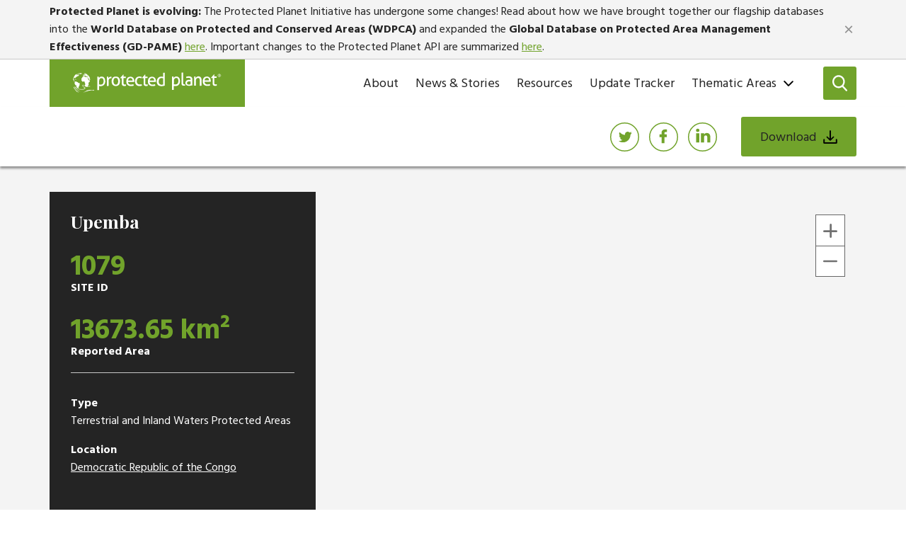

--- FILE ---
content_type: text/html; charset=utf-8
request_url: https://www.protectedplanet.net/1079
body_size: 6990
content:
<!DOCTYPE html>
<html>
  <head>
    <meta charset="utf-8">
<title>Explore the World&#39;s Protected Areas</title>
<meta name="description" content="Protected Planet is the most up to date and complete source of data on protected areas and other effective area-based conservation measures (OECMs), updated monthly with submissions from governments, non-governmental organizations, landowners and communities.">

<!-- social meta tags -->
<meta property="og:site_name" content="Protected Planet">
<meta property="og:title" content="Protected Planet | Upemba">
<meta property="og:description" content="Explore the World's Protected Areas in Upemba">
<meta property="og:url" content="https://www.protectedplanet.net/1079">
<meta property="og:type" content="website">
<meta property="og:image" content="https://www.protectedplanet.net/assets/social-cce192f2e7a0b5be655ef28149aef43bd28e378d6589c8b599f9e45d64d7a6e4.png">
<meta property="og:image:alt" content="Screenshot of the Protected Planet website">
<meta property="og:image:height" content="630">
<meta property="og:image:width" content="1200">
<meta property="og:locale" content="en_GB">
<meta property="twitter:card" content="summary_large_image">
<meta property="twitter:site" content="@protectedplanet">
<meta property="twitter:creator" content="@protectedplanet">
<!-- end social meta tags -->

<!-- IE stuff -->
<meta content="IE=edge,chrome=1" http-equiv="X-UA-Compatible">
<!-- end IE stuff -->

<meta name="viewport" content="width=device-width, initial-scale=1, maximum-scale=1, user-scalable=0"/>

<!-- Mixed content issue for downloads -->
<meta http-equiv="Content-Security-Policy" content="upgrade-insecure-requests">


<link rel="manifest" href="/manifest.json">
<meta name="csrf-param" content="authenticity_token" />
<meta name="csrf-token" content="o2nAo4pkBFaLUxL4kq2K7RvPr9Oab6NI0xE8U1LfPXzAuIMhfJfUHV6f5esJNCHxCZzi9CPKVXyZWwbNsZ+RIQ==" />

<!-- stylesheets -->
<link href="https://fonts.googleapis.com/css?family=Hind+Siliguri:400,700|Playfair+Display:400,700&display=swap" rel="stylesheet">

<link rel="stylesheet" href="https://use.fontawesome.com/releases/v5.6.3/css/all.css" integrity="sha384-UHRtZLI+pbxtHCWp1t77Bi1L4ZtiqrqD80Kn4Z8NTSRyMA2Fd33n5dQ8lWUE00s/" crossorigin="anonymous">
<link href="//maxcdn.bootstrapcdn.com/font-awesome/4.2.0/css/font-awesome.min.css" rel="stylesheet">
<link href='https://api.mapbox.com/mapbox-gl-js/v1.4.1/mapbox-gl.css' rel='stylesheet'>


<link rel="stylesheet" media="all" href="/assets/application-76d03fe1538f7ce3e63eaf6f8c8900ba3a4eef5220cac217a672be17d6bc9dc5.css" />
<link rel="stylesheet" media="screen" href="/packs/css/application-e43d588e.css" />
<!-- end stylesheets -->

<!-- scripts -->
<script src="/packs/js/application-bddea00d74e8bea73e77.js"></script>


  <script>
    (function(i,s,o,g,r,a,m){i['GoogleAnalyticsObject']=r;i[r]=i[r]||function(){
    (i[r].q=i[r].q||[]).push(arguments)},i[r].l=1*new Date();a=s.createElement(o),
    m=s.getElementsByTagName(o)[0];a.async=1;a.src=g;m.parentNode.insertBefore(a,m)
    })(window,document,'script','//www.google-analytics.com/analytics.js','ga');

    ga('create', 'UA-12920389-2', 'auto');
    ga('require', 'linkid');
    ga('require', 'displayfeatures');
    ga('send', 'pageview');
  </script>



<script src='https://api.mapbox.com/mapbox-gl-js/v1.4.1/mapbox-gl.js'></script>
<link href='https://api.mapbox.com/mapbox-gl-js/v1.4.1/mapbox-gl.css' rel='stylesheet' />
<!-- end scripts -->

<!-- Hotjar Tracking Code for https://www.protectedplanet.net -->
<script>
    (function(h,o,t,j,a,r){
        h.hj=h.hj||function(){(h.hj.q=h.hj.q||[]).push(arguments)};
        h._hjSettings={hjid:2001805,hjsv:6};
        a=o.getElementsByTagName('head')[0];
        r=o.createElement('script');r.async=1;
        r.src=t+h._hjSettings.hjid+j+h._hjSettings.hjsv;
        a.appendChild(r);
    })(window,document,'https://static.hotjar.com/c/hotjar-','.js?sv=');
</script>
  </head>

  <body>
    
    <script>
  cookieconsent.initialise({
    palette: {
      popup: {
        background: "#404040",
        text: '#fff'
      },
      button: {
        background: "#71A32B",
        text: '#fff'
      },
    },
    revokable: true,
    onStatusChange: function(status) {
      console.log(this.hasConsented() ? 'enable cookies' : 'disable cookies');
    },
    law: {
      regionalLaw: false,
    },
    location: true,
  });
</script>
   

    <div id="v-app" class="">
          <banner-banner 
    :banners="[{&quot;id&quot;:2,&quot;title&quot;:&quot;&quot;,&quot;content&quot;:&quot;\u003cp\u003e\u003cstrong\u003eProtected Planet is evolving:\u003c/strong\u003e The Protected Planet Initiative has undergone some changes! Read about how we have brought together our flagship databases into the \u003cstrong\u003eWorld Database on Protected and Conserved Areas (WDPCA)\u003c/strong\u003e and expanded the \u003cstrong\u003eGlobal Database on Protected Area Management Effectiveness (GD-PAME) \u003c/strong\u003e\u003ca target=\&quot;_blank\&quot; class=\&quot;c-link\&quot; data-stringify-link=\&quot;https://www.protectedplanet.net/news-and-stories/introducing-the-wdpca\&quot; data-sk=\&quot;tooltip_parent\&quot; href=\&quot;https://www.protectedplanet.net/news-and-stories/introducing-the-wdpca\&quot; rel=\&quot;noopener noreferrer\&quot;\u003ehere\u003c/a\u003e. Important changes to the Protected Planet API are summarized \u003ca target=\&quot;_blank\&quot; class=\&quot;c-link\&quot; data-stringify-link=\&quot;https://api.protectedplanet.net/\&quot; data-sk=\&quot;tooltip_parent\&quot; href=\&quot;https://api.protectedplanet.net/\&quot; rel=\&quot;noopener noreferrer\&quot;\u003ehere\u003c/a\u003e.\u003c/p\u003e&quot;,&quot;is_active&quot;:true,&quot;created_at&quot;:&quot;2025-12-02T13:55:21.645Z&quot;,&quot;updated_at&quot;:&quot;2025-12-02T13:56:18.484Z&quot;}]"
    :signature="&quot;da4b9237bacccdf19c0760cab7aec4a8359010b0&quot;"
  ></banner-banner>

      <div class="topbar">
  <div class="topbar__container container">
    <a title="Visit: Protected Planet" class="topbar__logo" href="/en">
  <i class="logo--protected-planet" alt="Protected Planet logo"></i>
</a>

      <nav-burger 
        :links="[{&quot;id&quot;:&quot;about&quot;,&quot;label&quot;:&quot;About&quot;,&quot;url&quot;:&quot;/en/about&quot;,&quot;is_current_page&quot;:false},{&quot;id&quot;:&quot;news-and-stories&quot;,&quot;label&quot;:&quot;News \u0026 Stories&quot;,&quot;url&quot;:&quot;/en/news-and-stories&quot;,&quot;is_current_page&quot;:false},{&quot;id&quot;:&quot;resources&quot;,&quot;label&quot;:&quot;Resources&quot;,&quot;url&quot;:&quot;/en/resources&quot;,&quot;is_current_page&quot;:false},{&quot;id&quot;:&quot;monthly-release-news&quot;,&quot;label&quot;:&quot;Update Tracker&quot;,&quot;url&quot;:&quot;/en/monthly-release-news&quot;,&quot;is_current_page&quot;:false},{&quot;id&quot;:&quot;thematic-areas&quot;,&quot;label&quot;:&quot;Thematic Areas&quot;,&quot;url&quot;:&quot;/en/thematic-areas&quot;,&quot;is_current_page&quot;:false,&quot;children&quot;:[{&quot;id&quot;:&quot;wdpa&quot;,&quot;label&quot;:&quot;Protected Areas (WDPA)&quot;,&quot;url&quot;:&quot;/en/thematic-areas/wdpa&quot;,&quot;is_current_page&quot;:false},{&quot;id&quot;:&quot;protected-areas-management-effectiveness-pame&quot;,&quot;label&quot;:&quot;Management Effectiveness (PAME)&quot;,&quot;url&quot;:&quot;/en/thematic-areas/protected-areas-management-effectiveness-pame&quot;,&quot;is_current_page&quot;:false},{&quot;id&quot;:&quot;oecms&quot;,&quot;label&quot;:&quot;Other Effective Area-Based Conservation Measures (WD-OECM)&quot;,&quot;url&quot;:&quot;/en/thematic-areas/oecms&quot;,&quot;is_current_page&quot;:false},{&quot;id&quot;:&quot;indigenous-and-community-conserved-areas&quot;,&quot;label&quot;:&quot;Territories and areas conserved by indigenous peoples and local communities (ICCAs)&quot;,&quot;url&quot;:&quot;/en/thematic-areas/indigenous-and-community-conserved-areas&quot;,&quot;is_current_page&quot;:false},{&quot;id&quot;:&quot;green-list&quot;,&quot;label&quot;:&quot;The IUCN Green List of Protected and Conserved Areas&quot;,&quot;url&quot;:&quot;/en/thematic-areas/green-list&quot;,&quot;is_current_page&quot;:false},{&quot;id&quot;:&quot;equity&quot;,&quot;label&quot;:&quot;Equitable Governance&quot;,&quot;url&quot;:&quot;/en/thematic-areas/equity&quot;,&quot;is_current_page&quot;:false},{&quot;id&quot;:&quot;connectivity-conservation&quot;,&quot;label&quot;:&quot;Connectivity &quot;,&quot;url&quot;:&quot;/en/thematic-areas/connectivity-conservation&quot;,&quot;is_current_page&quot;:false},{&quot;id&quot;:&quot;marine-protected-areas&quot;,&quot;label&quot;:&quot;Marine Protected Areas&quot;,&quot;url&quot;:&quot;/en/thematic-areas/marine-protected-areas&quot;,&quot;is_current_page&quot;:false}]}]" 
        class="topbar__nav nav--primary"
      ></nav-burger>

    <search-site-topbar 
      class="topbar__search" 
      endpoint="/en/search?search_term="
      placeholder="Search..."
      :popout="true"
    ></search-site-topbar>
  </div>
</div>
        
      
<div class="topbar--secondary">
  <sticky-bar 
    class="sticky-bar--slide-in"
    trigger-element=".sm-trigger-sticky-bar"
  >
    <div class="topbar__container container">
      <div class="social--media">
    <a title="Share on Twitter" class="social__icon--twitter" target="_blank" href="https://twitter.com/intent/tweet/?url=https%3A%2F%2Fwww.protectedplanet.net%2F1079"></a>
    <a title="Share on Facebook" class="social__icon--facebook" target="_blank" href="https://facebook.com/sharer/sharer.php?u=https%3A%2F%2Fwww.protectedplanet.net%2F1079"></a>
    <a title="Share on LinkedIn" class="social__icon--linkedin" target="_blank" href="https://www.linkedin.com/shareArticle?url=https%3A%2F%2Fwww.protectedplanet.net%2F1079"></a>
</div>

      <download 
  button-text="Download"

    class="download--small"

  :download-disabled="false"
  
  ga-id="download"
  :options="[{&quot;isDownload&quot;:true,&quot;title&quot;:&quot;CSV&quot;,&quot;commercialAvailable&quot;:true,&quot;params&quot;:{&quot;domain&quot;:&quot;protected_area&quot;,&quot;format&quot;:&quot;csv&quot;,&quot;token&quot;:&quot;1079&quot;}},{&quot;isDownload&quot;:true,&quot;title&quot;:&quot;SHP&quot;,&quot;commercialAvailable&quot;:true,&quot;params&quot;:{&quot;domain&quot;:&quot;protected_area&quot;,&quot;format&quot;:&quot;shp&quot;,&quot;token&quot;:&quot;1079&quot;}},{&quot;isDownload&quot;:true,&quot;title&quot;:&quot;File Geodatabase&quot;,&quot;commercialAvailable&quot;:true,&quot;params&quot;:{&quot;domain&quot;:&quot;protected_area&quot;,&quot;format&quot;:&quot;gdb&quot;,&quot;token&quot;:&quot;1079&quot;}},{&quot;isDownload&quot;:true,&quot;title&quot;:&quot;PDF&quot;,&quot;commercialAvailable&quot;:false,&quot;params&quot;:{&quot;domain&quot;:&quot;pdf&quot;,&quot;format&quot;:&quot;pdf&quot;,&quot;token&quot;:&quot;1079&quot;}}]"
  :text-commercial="{&quot;commercialText&quot;:&quot;Meaning any use by or for a commercial entity, whether revenue-generating or not, or any use that generates revenue for any type of entity. Further details \u003ca class=\&quot;button--link-plain\&quot; href=&#39;https://www.protectedplanet.net/en/legal&#39; target=&#39;_blank&#39; title=&#39;View Protected Planet Terms and Conditions&#39; target=&#39;_blank&#39;\u003ehere\u003c/a\u003e. For commercial use, please visit \u003ca class=\&quot;button--link-plain\&quot; href=&#39;https://www.ibat-alliance.org/&#39; target=&#39;_blank&#39; title=&#39;Visit IBAT&#39; target=&#39;_blank&#39;\u003eIBAT\u003c/a\u003e.&quot;,&quot;commercialTitle&quot;:&quot;Commercial Use&quot;,&quot;nonCommercialText&quot;:&quot;Download data from Protected Planet.&quot;,&quot;nonCommercialTitle&quot;:&quot;Non Commercial Use&quot;,&quot;nonCommercialButton&quot;:&quot;Continue&quot;,&quot;title&quot;:&quot;Download Options&quot;}"
>
</download>
    </div>
  </sticky-bar>
</div>
<span class="sm-trigger-sticky-bar"></span>

<div class="page--site bg--grey-xlight spacer-small--top">
  <div class="container">
    <section class="page__section--overview-map">
      <div class="card--stats-overview">
    <h1 class="card__h1">Upemba</h1>
    <div class="card__section">
      <span class="card__number">1079</span>
      <span class="card__subtitle">SITE ID</span>
    </div>
    <div class="card__section-with-border">
      <span class="card__number">13673.65 km&sup2;</span>
      <span class="card__subtitle">Reported Area</span>
    </div>
    <div class="card__section">
      <p>
        <span class="card__subtitle">Type</span>
        <span class="card__text">Terrestrial and Inland Waters Protected Areas</span>
      </p>
      <p>
        <span class="card__subtitle">Location</span>
        <span class="card__text"><a href="/en/country/COD">Democratic Republic of the Congo</a></span>
      </p>
    </div>
    <div class="card__section">
    </div>
</div>
      <div class="map--site">
        <div class="map--header">
  <v-map 
    :options="{&quot;map&quot;:{&quot;boundsUrl&quot;:{&quot;url&quot;:&quot;https://data-gis.unep-wcmc.org/server/rest/services/ProtectedSites/The_World_Database_of_Protected_Areas/MapServer/1/query?where=site_id+%3D+1079\u0026returnGeometry=false\u0026returnExtentOnly=true\u0026outSR=4326\u0026f=pjson&quot;,&quot;padding&quot;:[0.2,0.2,0.2]},&quot;maxZoom&quot;:0}}"
    :services-for-point-query="[{&quot;type&quot;:&quot;wdpa&quot;,&quot;url&quot;:&quot;https://data-gis.unep-wcmc.org/server/rest/services/ProtectedSites/The_World_Database_of_Protected_Areas/MapServer/0&quot;,&quot;isPoint&quot;:true,&quot;queryString&quot;:&quot;where=site_id+IN+%281079%29&quot;},{&quot;type&quot;:&quot;oecm&quot;,&quot;url&quot;:&quot;https://data-gis.unep-wcmc.org/server/rest/services/ProtectedSites/The_World_Database_on_other_effective_area_based_conservation_measures/MapServer/0&quot;,&quot;isPoint&quot;:true,&quot;queryString&quot;:&quot;where=site_id+IN+%281079%29&quot;},{&quot;type&quot;:&quot;wdpa&quot;,&quot;url&quot;:&quot;https://data-gis.unep-wcmc.org/server/rest/services/ProtectedSites/The_World_Database_of_Protected_Areas/MapServer/1&quot;,&quot;isPoint&quot;:false,&quot;queryString&quot;:&quot;where=site_id+IN+%281079%29&quot;},{&quot;type&quot;:&quot;oecm&quot;,&quot;url&quot;:&quot;https://data-gis.unep-wcmc.org/server/rest/services/ProtectedSites/The_World_Database_on_other_effective_area_based_conservation_measures/MapServer/1&quot;,&quot;isPoint&quot;:false,&quot;queryString&quot;:&quot;where=site_id+IN+%281079%29&quot;}]"
    :popup-attributes="{&quot;name&quot;:&quot;Name&quot;,&quot;site_id&quot;:&quot;SITE_ID&quot;,&quot;site_pid&quot;:&quot;SITE_PID (Parcel ID)&quot;}"
  ></v-map>
  <v-map-filters
    title="Discover Protected Areas and OECMs"
    :overlays="[{&quot;id&quot;:&quot;individual_site&quot;,&quot;isToggleable&quot;:false,&quot;layers&quot;:[{&quot;id&quot;:&quot;individual_site_0&quot;,&quot;url&quot;:&quot;https://data-gis.unep-wcmc.org/server/rest/services/ProtectedSites/The_World_Database_of_Protected_Areas/MapServer/1/query?where=site_id+%3D+1079\u0026geometryType=esriGeometryEnvelope\u0026returnGeometry=true\u0026f=geojson&quot;,&quot;color&quot;:&quot;#38A800&quot;,&quot;type&quot;:&quot;raster_data&quot;,&quot;isPoint&quot;:false}],&quot;color&quot;:&quot;#38A800&quot;,&quot;isShownByDefault&quot;:true,&quot;type&quot;:&quot;raster_data&quot;,&quot;queryString&quot;:&quot;/query?where=site_id+%3D+1079\u0026geometryType=esriGeometryEnvelope\u0026returnGeometry=true\u0026f=geojson&quot;,&quot;title&quot;:&quot;&quot;}]"
    :is-hidden="true"
  ></v-map-filters>
  <v-map-disclaimer :disclaimer="{&quot;heading&quot;:&quot;Map Disclaimer&quot;,&quot;body&quot;:&quot;The designations employed and the presentation of material on this map do not imply the expression of any opinion whatsoever on the part of the Secretariat of the United Nations concerning the legal status of any country, territory, city or area or of its authorities, or concerning the delimitation of its frontiers or boundaries.\u003cbr\u003e\u003cbr\u003e \u0026#8226; Dotted line represents approximately the Line of Control in Jammu and Kashmir agreed upon by India and Pakistan. The final status of Jammu and Kashmir has not yet been agreed upon by the parties.\u003cbr\u003e \u0026#8226; Final boundary between the Republic of Sudan and the Republic of South Sudan has not yet been determined.\u003cbr\u003e \u0026#8226; Final status of the Abyei area is not yet determined.\u003cbr\u003e \u0026#8226; A dispute exists between the Governments of Argentina and the United Kingdom of Great Britain and Northern Ireland concerning sovereignty over the Falkland Islands (Malvinas).&quot;}"></v-map-disclaimer>
</div> 
      </div>
    </section>
    <div class="page__col-wrapper pdf-break-after">
      <div class="page__col-1">
        <stats-attributes-set
  title="Attributes" 
  description="This protected area consists of different parcels or zones. Please select from the dropdown to see descriptive data for each parcel." 
  dropdown-title="Parcel ID"
  :show-all-attributes="false"
  :attributes-info="[{&quot;site_pid&quot;:&quot;1079&quot;,&quot;attributes&quot;:[{&quot;title&quot;:&quot;Name&quot;,&quot;value&quot;:&quot;Upemba&quot;},{&quot;title&quot;:&quot;English Name&quot;,&quot;value&quot;:&quot;Upemba&quot;},{&quot;title&quot;:&quot;English Designation&quot;,&quot;value&quot;:&quot;National Park&quot;},{&quot;title&quot;:&quot;IUCN Management Category&quot;,&quot;value&quot;:&quot;II&quot;},{&quot;title&quot;:&quot;Status&quot;,&quot;value&quot;:&quot;Designated&quot;},{&quot;title&quot;:&quot;Type of Designation&quot;,&quot;value&quot;:&quot;National&quot;},{&quot;title&quot;:&quot;Status Year&quot;,&quot;value&quot;:&quot;1939&quot;},{&quot;title&quot;:&quot;Governance Type&quot;,&quot;value&quot;:&quot;Not Reported&quot;},{&quot;title&quot;:&quot;Governance Subtype&quot;,&quot;value&quot;:&quot;Not Applicable&quot;},{&quot;title&quot;:&quot;Management Authority&quot;,&quot;value&quot;:&quot;Institut Congolais pour la Conservation de la Nature (ICCN)&quot;},{&quot;title&quot;:&quot;Management Plan&quot;,&quot;value&quot;:&quot;Not Reported&quot;},{&quot;title&quot;:&quot;Ownership Type&quot;,&quot;value&quot;:&quot;State&quot;},{&quot;title&quot;:&quot;Ownership Subtype&quot;,&quot;value&quot;:&quot;Not Applicable&quot;},{&quot;title&quot;:&quot;International Criteria&quot;,&quot;value&quot;:&quot;Not Applicable&quot;},{&quot;title&quot;:&quot;Inland Waters&quot;,&quot;value&quot;:&quot;Not Reported&quot;},{&quot;title&quot;:&quot;Supplementary Information&quot;,&quot;value&quot;:&quot;Not Applicable&quot;}]}]"
></stats-attributes-set>
      </div>
      <div class="page__col-2">
        <div class="card--stats-management page__col-child">
  <h2 class="card__h2">Management Effectiveness Evaluations</h2>


    <ul class="list--stripes">
        <li class="list__li">
          <span class="list__title">Management Effectiveness Tracking Tool (METT)</span>
          <span class="list__value">2010</span>
        </li>
        <li class="list__li">
          <span class="list__title">Rapid Assessment and Prioritisation of Protected Area Management (RAPPAM)</span>
          <span class="list__value">2010</span>
        </li>
    </ul>
</div>
        <div class="card--stats-affiliations page__col-child">
  <h2 class="card__h2">Affiliations</h2>
  
    <p>No information available</p>
</div>
      </div>
    </div>
    <stats-parcels-sources
      :sources="{&quot;1079&quot;:[{&quot;title&quot;:&quot;Protected areas of the Democratic Republic of Congo&quot;,&quot;date_updated&quot;:2024,&quot;resp_party&quot;:&quot;ICCN via Central African Forests Commission (COMIFAC)&quot;}]}"
      :small="true"
      :translations="{&quot;title&quot;:&quot;Sources&quot;,&quot;total&quot;:&quot;Total Sources&quot;,&quot;updated&quot;:&quot;Updated&quot;}"
></stats-parcels-sources>
    <section class="spacer-large--top">
      
  <div class="flex flex-v-center flex-h-between">
    <h2>Other Protected Areas &amp; OECMs</h2>
    <a title="View all" class="margin-space--left button--all" href="/en/search-areas?filters%5Blocation%5D%5Boptions%5D%5B%5D=Democratic+Republic+of+the+Congo&amp;filters%5Blocation%5D%5Btype%5D=country">View all</a>
  </div>

<div class="cards--search-results-areas preview">
    <a title="View more about the site: Vallée de la Lufira" class="card__link" href="/5087?locale=en">

      <div class="card__image-placeholder">
        <div alt="title" class="card__image" style="background-image: url(/assets/tiles/5087?type=protected_area&amp;version=1)"></div>
      </div>

      <div class="card__content">
        <h3 class="card__title">Vallée de la Lufira</h3>
      </div>
</a>    <a title="View more about the site: Azande" class="card__link" href="/555781118?locale=en">

      <div class="card__image-placeholder">
        <div alt="title" class="card__image" style="background-image: url(/assets/tiles/555781118?type=protected_area&amp;version=1)"></div>
      </div>

      <div class="card__content">
        <h3 class="card__title">Azande</h3>
      </div>
</a>    <a title="View more about the site: Mondo-Missa" class="card__link" href="/555781117?locale=en">

      <div class="card__image-placeholder">
        <div alt="title" class="card__image" style="background-image: url(/assets/tiles/555781117?type=protected_area&amp;version=1)"></div>
      </div>

      <div class="card__content">
        <h3 class="card__title">Mondo-Missa</h3>
      </div>
</a></div>

    </section>
    <section class="spacer-small--bottom">
      <div class="card--message">
  <h2>citation</h2>
  <p>UNEP-WCMC (2025). Protected Area Profile for Upemba from the World Database on Protected Areas, December 2025. Available at: <a href="/">www.protectedplanet.net</a></p>
</div>
    </section>
  </div>
</div>
      
        
  <footer class="footer bg--primary spacer-large--top spacer-medium--bottom">
    <div class="container footer__container">
      <div class="footer__col">
        <a title="Visit: Protected Planet" class="topbar__logo" href="/en">
  <i class="logo--protected-planet" alt="Protected Planet logo"></i>
</a>
      </div>

      <div class="footer__col">
        <h3>Explore</h3>

          <a title="Visit: Resources" class="footer__link" href="/en/resources">Resources</a>
          <a title="Visit: OECMs" class="footer__link" href="/en/thematic-areas/oecms">OECMs</a>
          <a title="Visit: WDPA
" class="footer__link" href="/en/thematic-areas/wdpa">WDPA
</a>
      </div>

      <div class="footer__col">
        <h3>General Info</h3>
        
          <a title="Visit: About" class="footer__link" href="/en/about">About</a>
          <a title="Visit: Legal" class="footer__link" href="/en/legal">Legal</a>
      </div>

      <div class="footer__col">
        <h3>Follow us</h3>
        
        <div class="social--media-white">
          <div class="social--media">
    <a title="Follow us on Twitter" class="social__icon--twitter" target="_blank" href="https://twitter.com/protectedplanet?lang=en"></a>
    <a title="Follow us on Facebook" class="social__icon--facebook" target="_blank" href="https://facebook.com/protectedplanet"></a>
    <a title="Follow us on LinkedIn" class="social__icon--linkedin" target="_blank" href="https://www.linkedin.com/company/unep-wcmc"></a>
</div>
        </div>

        <h3>Get in touch</h3>
        <a title="Email: protectedareas@unep-wcmc.org" class="footer__link" href="/cdn-cgi/l/email-protection#5a2a28352e3f392e3f3e3b283f3b291a2f343f2a772d3937397435283d"><span class="__cf_email__" data-cfemail="e8989a879c8d8b9c8d8c899a8d899ba89d868d98c59f8b858bc6879a8f">[email&#160;protected]</span></a>
      </div>

      <div class="footer__col">
        <div>
          <a title="here" target="_blank" class="footer__link-partner" href="http://www.iucn.org">
            <img alt="IUCN logo" class="footer__logo-partner" src="/assets/logos/iucn-bfa016c746dca970c39aeabad4c47ab9bee9ba357fc9750f4e557047c4c1e963.svg" />
</a>
          <a title="here" target="_blank" class="footer__link-partner" href="http://unep-wcmc.org">
            <img alt="UN Environment World Conservation Monitoring logo" class="footer__logo-partner" src="https://s3.amazonaws.com/wcmc.logo/UNEP_WCMC_logo_white.svg" />
</a>        </div>

        <span>&copy;ProtectedPlanet 2014-2025. All rights reserved</span>
      </div>
    </div>
  </footer>
  

      <download-modal
        endpoint-create="/downloads"
        endpoint-poll="/downloads/poll"
        ga-id="Download modal"
        :text-download="{&quot;citationText&quot;:&quot;UNEP-WCMC and IUCN (2025), Protected Planet: The World Database on Protected Areas (WDPA) and World Database on Other Effective Area-based Conservation Measures (WD-OECM) [Online],  December 2025, Cambridge, UK: UNEP-WCMC and IUCN. Available at: \u003ca href=&#39;http://protectedplanet.net&#39; target=&#39;_blank&#39; title=&#39;Visit Protected Planet&#39;\u003ewww.protectedplanet.net\u003c/a\u003e.&quot;,&quot;citationTitle&quot;:&quot;Citation&quot;,&quot;title&quot;:&quot;Downloads&quot;}"
        :text-status="{&quot;download&quot;:&quot;Download&quot;,&quot;failed&quot;:&quot;Download Failed&quot;,&quot;generating&quot;:&quot;Generating...&quot;}"
      ></download-modal>
    </div>
  <script data-cfasync="false" src="/cdn-cgi/scripts/5c5dd728/cloudflare-static/email-decode.min.js"></script></body>
</html>


--- FILE ---
content_type: text/css
request_url: https://www.protectedplanet.net/assets/application-76d03fe1538f7ce3e63eaf6f8c8900ba3a4eef5220cac217a672be17d6bc9dc5.css
body_size: 29110
content:
.flex-1-half{-webkit-box-flex:0;flex:0 1 50%}.flex-1-third{-webkit-box-flex:0;flex:0 1 33%}.flex-2-thirds{-webkit-box-flex:0;flex:0 1 66%}.flex-1-quarter{-webkit-box-flex:0;flex:0 1 25%}.flex-2-quarters{-webkit-box-flex:0;flex:0 1 50%}.flex-3-quarters{-webkit-box-flex:0;flex:0 1 75%}.flex-1-fith{-webkit-box-flex:0;flex:0 1 20%}.flex-2-fiths{-webkit-box-flex:0;flex:0 1 40%}.flex-3-fiths{-webkit-box-flex:0;flex:0 1 60%}.flex-4-fiths{-webkit-box-flex:0;flex:0 1 80%}.flex-1-sixth{-webkit-box-flex:0;flex:0 1 16%}.flex-2-sixths{-webkit-box-flex:0;flex:0 1 33%}.flex-3-sixths{-webkit-box-flex:0;flex:0 1 50%}.flex-4-sixths{-webkit-box-flex:0;flex:0 1 66%}.flex-5-sixths{-webkit-box-flex:0;flex:0 1 83%}.flex-1-third-gutters{-webkit-box-flex:0;flex:0 1 30%}.flex-2-thirds-gutters{-webkit-box-flex:0;flex:0 1 63%}.flex,.chart--row-pa .chart__bar-label,.chart--row-pa .chart__coverage-label,.chart--row-stacked--basic .chart__percent,.chart--row-stacked--designation .chart__bar:nth-child(1) .chart__percent,.chart--row-stacked--designation .chart__bar:nth-child(2) .chart__percent,.chart--row-stacked--designation .chart__bar:nth-child(3) .chart__percent,.chart--row-stacked--designation .chart__bar:nth-child(4) .chart__percent,.chart--row-stacked--designation .chart__bar:nth-child(5) .chart__percent,.chart--row-stacked--designation .chart__bar:nth-child(6) .chart__percent,.chart--row-stacked--designation .chart__bar:nth-child(7) .chart__percent,.chart--row-stacked--designation .chart__bar:nth-child(8) .chart__percent,.chart--row-stacked--designation .chart__bar:nth-child(9) .chart__percent,.chart--row-stacked--designation .chart__bar:nth-child(10) .chart__percent,.chart--row-stacked--designation .chart__bar:nth-child(11) .chart__percent,.chart--row-stacked--designation .chart__bar:nth-child(12) .chart__percent{display:-webkit-box;display:flex}.flex-inline{display:-webkit-inline-box;display:inline-flex}.flex-row{-webkit-box-orient:horizontal;-webkit-box-direction:normal;flex-direction:row}.flex-row-reverse{-webkit-box-orient:horizontal;-webkit-box-direction:reverse;flex-direction:row-reverse}.flex-column{-webkit-box-orient:vertical;-webkit-box-direction:normal;flex-direction:column}.flex-column-reverse{-webkit-box-orient:vertical;-webkit-box-direction:reverse;flex-direction:column-reverse}.flex-nowrap{flex-wrap:nowrap}.flex-wrap{flex-wrap:wrap}.flex-wrap-reverse{flex-wrap:wrap-reverse}.flex-1{-webkit-box-flex:1;flex:1}.flex-grow{-webkit-box-flex:1;flex-grow:1}.flex-no-grow{-webkit-box-flex:0;flex-grow:0}.flex-shrink{flex-shrink:1}.flex-no-shrink{flex-shrink:0}.flex-h-start{-webkit-box-pack:start;justify-content:flex-start}.flex-h-center{-webkit-box-pack:center;justify-content:center}.flex-h-between{-webkit-box-pack:justify;justify-content:space-between}.flex-h-around{justify-content:space-around}.flex-h-end{-webkit-box-pack:end;justify-content:flex-end;margin-left:auto}.flex-hs-start{justify-self:flex-start;margin-right:auto}.flex-hs-center{justify-self:center}.flex-hs-between{justify-self:space-between}.flex-hs-around{justify-self:space-around}.flex-hs-end{justify-self:flex-end;margin-left:auto}.flex-v-start{-webkit-box-align:start;align-items:flex-start}.flex-v-end{-webkit-box-align:end;align-items:flex-end}.flex-v-center{-webkit-box-align:center;align-items:center}.flex-v-between{-webkit-box-align:space-between;align-items:space-between}.flex-v-baseline{-webkit-box-align:baseline;align-items:baseline}.flex-v-stretch{-webkit-box-align:stretch;align-items:stretch}.flex-vs-start{align-self:flex-start}.flex-vs-center{align-self:center}.flex-vs-baseline{align-self:baseline}.flex-vs-stretch{align-self:stretch}.flex-vs-end{align-self:flex-end;margin-top:auto}.flex-vm-start{align-content:flex-start}.flex-vm-end{align-content:flex-end}.flex-vm-center{align-content:center}.flex-vm-between{align-content:space-between}.flex-vm-around{align-content:space-around}.flex-vm-stretch{align-content:stretch}.flex-center,.chart--row-pa .chart__bar-label,.chart--row-pa .chart__coverage-label,.chart--row-stacked--basic .chart__percent,.chart--row-stacked--designation .chart__bar:nth-child(1) .chart__percent,.chart--row-stacked--designation .chart__bar:nth-child(2) .chart__percent,.chart--row-stacked--designation .chart__bar:nth-child(3) .chart__percent,.chart--row-stacked--designation .chart__bar:nth-child(4) .chart__percent,.chart--row-stacked--designation .chart__bar:nth-child(5) .chart__percent,.chart--row-stacked--designation .chart__bar:nth-child(6) .chart__percent,.chart--row-stacked--designation .chart__bar:nth-child(7) .chart__percent,.chart--row-stacked--designation .chart__bar:nth-child(8) .chart__percent,.chart--row-stacked--designation .chart__bar:nth-child(9) .chart__percent,.chart--row-stacked--designation .chart__bar:nth-child(10) .chart__percent,.chart--row-stacked--designation .chart__bar:nth-child(11) .chart__percent,.chart--row-stacked--designation .chart__bar:nth-child(12) .chart__percent{display:-webkit-box;display:flex;-webkit-box-pack:center;justify-content:center;-webkit-box-align:center;align-items:center}.breakpoint-small-up{display:none}@media screen and (min-width: 768px){.breakpoint-small-up{display:block}}.breakpoint-medium-up{display:none}@media screen and (min-width: 1025px){.breakpoint-medium-up{display:block}}.breakpoint-small-down{display:block}@media screen and (min-width: 768px){.breakpoint-small-down{display:none}}.breakpoint-medium-down{display:block}@media screen and (min-width: 1025px){.breakpoint-medium-down{display:none}}.screen-reader{border:0;clip:rect(0 0 0 0);height:0.0625rem;margin:-0.0625rem;overflow:hidden;padding:0;position:absolute;white-space:nowrap;width:0.0625rem}.bg--primary{background-color:#71A32B;color:#ffffff}.bg--grey-xlight{background-color:#f4f4f4;color:#242424}.bg--grey-light{background-color:#c8c8c8;color:#242424}.bg--grey{background-color:#919191;color:#ffffff}.bg--grey-dark{background-color:#666666;color:#ffffff}.bg--grey-xdark{background-color:#404040;color:#ffffff}.bg--grey-black{background-color:#242424;color:#ffffff}.bg-img{background-color:black;background-size:cover;background-position:center}.bg-image-overlay{position:relative;z-index:1}.bg-image-overlay::before{background-color:rgba(0,0,0,0.4);content:'';position:absolute;top:0;right:0;bottom:0;left:0;z-index:-1}.bg-image-overlay--white{position:relative;z-index:1}.bg-image-overlay--white::before{background-color:rgba(255,255,255,0.8);content:'';position:absolute;top:0;right:0;bottom:0;left:0;z-index:-1}.bg-gradient-overlay--white{position:relative;z-index:1}.bg-gradient-overlay--white::before{background:-webkit-gradient(linear, right top, left top, color-stop(60%, rgba(255,255,255,0)), to(#fff));background:linear-gradient(to left, rgba(255,255,255,0) 60%, #fff);content:'';pointer-events:none;width:100%;height:100%;display:block;position:absolute;top:0;right:0;z-index:-1}.cms-wysiwyg{font-size:0.875rem}@media screen and (min-width: 768px){.cms-wysiwyg{font-size:1rem}}.cms-wysiwyg h1,.cms-wysiwyg h2{font-family:"Hind Siliguri", sans-serif;line-height:1.1;font-size:1.125rem}@media screen and (min-width: 768px){.cms-wysiwyg h1,.cms-wysiwyg h2{font-size:1.25rem}}@media screen and (min-width: 1025px){.cms-wysiwyg h1,.cms-wysiwyg h2{font-size:1.25rem}}.cms-wysiwyg h3{font-family:"Hind Siliguri", sans-serif;line-height:1.1;font-size:1rem}@media screen and (min-width: 768px){.cms-wysiwyg h3{font-size:1.125rem}}@media screen and (min-width: 1025px){.cms-wysiwyg h3{font-size:1.125rem}}.cms-wysiwyg h4{font-family:"Hind Siliguri", sans-serif;line-height:1.1;font-size:1rem}@media screen and (min-width: 768px){.cms-wysiwyg h4{font-size:1rem}}@media screen and (min-width: 1025px){.cms-wysiwyg h4{font-size:1rem}}.cms-wysiwyg a,.cms-wysiwyg p,.cms-wysiwyg ul,.cms-wysiwyg li{font-size:inherit}.cms-wysiwyg.container--medium table,.cms-wysiwyg.container--medium th,.cms-wysiwyg.container--medium td{padding:0.3125rem;border:0.0625rem solid;border-collapse:collapse}.block{display:block}.inline-block{display:inline-block}.full-height{height:100vh}[v-cloak]{display:none}.red{color:red}.white{color:white}.bold{font-weight:700}.thin{font-weight:100}.p-larger{font-size:1.125rem}.ul-inline li{display:inline-block}.ul-unstyled{list-style-type:none;margin:0;padding:0}.text-center{text-align:center}.text-right{text-align:right}.text-left{text-align:left}.relative{position:relative}.bottom-right{position:absolute;bottom:0;right:0}.center-right{position:absolute;top:50%;right:0;-webkit-transform:translate(0, -50%);transform:translate(0, -50%)}.top-right{position:absolute;top:0;right:0}.no-margin--top{margin-top:0}.no-margin{margin:0}.margin-center{margin-right:auto;margin-left:auto}.margin-space--right{margin-right:0.875rem}.margin-space--bottom{margin-bottom:0.875rem}.margin-space--left{margin-left:0.875rem}.no-padding{padding:0}.no-select{-webkit-touch-callout:none;-webkit-user-select:none;-moz-user-select:none;-ms-user-select:none;user-select:none}.hover--pointer:hover{cursor:pointer}*{box-sizing:border-box;-webkit-font-smoothing:antialiased}body{font-family:"Hind Siliguri", sans-serif;line-height:1.3;font-size:1rem;color:#242424;font-family:"Hind Siliguri", sans-serif;margin:0}h1{color:#242424;font-family:"Playfair Display", serif;line-height:1.1;font-size:1.875rem;font-weight:700}@media screen and (min-width: 768px){h1{font-size:2.5rem}}@media screen and (min-width: 1025px){h1{font-size:2.5rem}}h1.h1-home{color:#242424;font-family:"Playfair Display", serif;line-height:1.1;font-size:2.5rem;font-weight:700;margin-top:0;margin-bottom:.35em}@media screen and (min-width: 768px){h1.h1-home{font-size:2.5rem}}@media screen and (min-width: 1025px){h1.h1-home{font-size:4.375rem}}h2{color:#242424;font-family:"Playfair Display", serif;line-height:1.1;font-size:1.25rem;color:#242424}@media screen and (min-width: 768px){h2{font-size:1.5625rem}}@media screen and (min-width: 1025px){h2{font-size:1.5625rem}}h2.h2-big{color:#242424;font-family:"Playfair Display", serif;line-height:1.1;font-size:1.5625rem;font-weight:400;color:inherit;margin:0 0 .5em 0}@media screen and (min-width: 768px){h2.h2-big{font-size:2.5rem}}@media screen and (min-width: 1025px){h2.h2-big{font-size:2.5rem}}h2.h2-big-white{color:#242424;font-family:"Playfair Display", serif;line-height:1.1;font-size:1.5625rem;font-weight:400;color:inherit;margin:0 0 .5em 0;color:#ffffff}@media screen and (min-width: 768px){h2.h2-big-white{font-size:2.5rem}}@media screen and (min-width: 1025px){h2.h2-big-white{font-size:2.5rem}}.container--component h2{margin-top:0}h3{font-family:"Hind Siliguri", sans-serif;line-height:1.3;font-size:1.125rem;font-weight:700;margin-top:0;margin-bottom:.5em}@media screen and (min-width: 768px){h3{font-size:1.25rem}}@media screen and (min-width: 1025px){h3{font-size:1.25rem}}h3.h3-big-white{color:#242424;font-family:"Playfair Display", serif;line-height:1.1;font-size:1.5625rem;font-weight:400;color:inherit;margin:0 0 .5em 0;color:#ffffff}@media screen and (min-width: 768px){h3.h3-big-white{font-size:2.5rem}}@media screen and (min-width: 1025px){h3.h3-big-white{font-size:2.5rem}}h4{font-family:"Hind Siliguri", sans-serif;line-height:1.3;font-size:1.125rem;margin:1.5em 0 .8em 0}@media screen and (min-width: 768px){h4{font-size:1.125rem}}@media screen and (min-width: 1025px){h4{font-size:1rem}}p,a{color:inherit;line-height:1.6}p.text-intro,a.text-intro{font-family:"Hind Siliguri", sans-serif;line-height:1.3;font-size:1.125rem;line-height:1.35}@media screen and (min-width: 768px){p.text-intro,a.text-intro{font-size:1.25rem}}@media screen and (min-width: 1025px){p.text-intro,a.text-intro{font-size:1.25rem}}a{text-decoration:underline}a:hover{text-decoration:none}label{cursor:pointer}em{font-style:italic}img{max-width:100%}sup{font-size:.6em}input:focus{outline:0}.site-width{width:100%}@media screen and (min-width: 1201px){.site-width{width:75rem}}.site-width-medium{width:100%}@media screen and (min-width: 1201px){.site-width-medium{width:46.875rem}}.gutter-left{padding-left:1.25rem}@media screen and (min-width: 1025px){.gutter-left{padding-left:1.5625rem}}@media screen and (min-width: 1201px){.gutter-left{padding-left:1.875rem}}.gutter-right{padding-right:1.25rem}@media screen and (min-width: 1025px){.gutter-right{padding-right:1.5625rem}}@media screen and (min-width: 1201px){.gutter-right{padding-right:1.875rem}}.container{width:100%;padding-left:1.25rem;padding-right:1.25rem;margin:0 auto;width:100%}@media screen and (min-width: 1201px){.container{width:75rem}}@media screen and (min-width: 1025px){.container{padding-left:1.5625rem}}@media screen and (min-width: 1201px){.container{padding-left:1.875rem}}@media screen and (min-width: 1025px){.container{padding-right:1.5625rem}}@media screen and (min-width: 1201px){.container{padding-right:1.875rem}}.container--medium{padding-left:1.25rem;padding-right:1.25rem;margin:0 auto;width:100%}@media screen and (min-width: 1025px){.container--medium{padding-left:1.5625rem}}@media screen and (min-width: 1201px){.container--medium{padding-left:1.875rem}}@media screen and (min-width: 1025px){.container--medium{padding-right:1.5625rem}}@media screen and (min-width: 1201px){.container--medium{padding-right:1.875rem}}@media screen and (min-width: 768px){.container--medium{max-width:46.875rem}}@media screen and (min-width: 1025px){.container--medium{width:46.875rem}}@media screen and (min-width: 1201px){.container--desktop-up{width:100%;padding-left:1.25rem;padding-right:1.25rem;margin:0 auto;width:100%}}@media screen and (min-width: 1201px) and (min-width: 1201px){.container--desktop-up{width:75rem}}@media screen and (min-width: 1201px) and (min-width: 1025px){.container--desktop-up{padding-left:1.5625rem}}@media screen and (min-width: 1201px) and (min-width: 1201px){.container--desktop-up{padding-left:1.875rem}}@media screen and (min-width: 1201px) and (min-width: 1025px){.container--desktop-up{padding-right:1.5625rem}}@media screen and (min-width: 1201px) and (min-width: 1201px){.container--desktop-up{padding-right:1.875rem}}.container--component{background-color:#f4f4f4;color:#242424;border-radius:0.3125rem;margin-top:1.625rem;margin-bottom:1.625rem;padding:1.25rem 1.25rem 1.25rem}@media screen and (min-width: 768px){.container--component{margin-top:1.875rem}}@media screen and (min-width: 1025px){.container--component{margin-top:2.25rem}}@media screen and (min-width: 768px){.container--component{margin-bottom:1.875rem}}@media screen and (min-width: 1025px){.container--component{margin-bottom:2.25rem}}@media screen and (min-width: 768px){.container--component{padding:1.875rem 1.5625rem 1.875rem}}@media screen and (min-width: 1025px){.container--component{padding:2.5rem calc((100% - 46.875rem)/2) 2.5rem}}.spacer-small--top{padding-top:1rem}@media screen and (min-width: 768px){.spacer-small--top{padding-top:1.5rem}}@media screen and (min-width: 1025px){.spacer-small--top{padding-top:2.25rem}}.spacer-small--bottom{padding-bottom:1rem}@media screen and (min-width: 768px){.spacer-small--bottom{padding-bottom:1.5rem}}@media screen and (min-width: 1025px){.spacer-small--bottom{padding-bottom:2.25rem}}.spacer-medium--top{padding-top:1.5rem}@media screen and (min-width: 768px){.spacer-medium--top{padding-top:2.125rem}}@media screen and (min-width: 1025px){.spacer-medium--top{padding-top:3.125rem}}.spacer-medium--bottom{padding-bottom:1.5rem}@media screen and (min-width: 768px){.spacer-medium--bottom{padding-bottom:2.125rem}}@media screen and (min-width: 1025px){.spacer-medium--bottom{padding-bottom:3.125rem}}.spacer-large--top{padding-top:1.875rem}@media screen and (min-width: 768px){.spacer-large--top{padding-top:3.75rem}}@media screen and (min-width: 1025px){.spacer-large--top{padding-top:5rem}}.spacer-large--bottom{padding-bottom:1.875rem}@media screen and (min-width: 768px){.spacer-large--bottom{padding-bottom:3.75rem}}@media screen and (min-width: 1025px){.spacer-large--bottom{padding-bottom:5rem}}.button--accent{background-color:transparent;border:none;color:inherit;cursor:pointer;font-family:"Hind Siliguri", sans-serif;padding:0;text-decoration:none;height:2.875rem;display:-webkit-inline-box;display:inline-flex;-webkit-box-align:center;align-items:center;font-size:1rem;padding-right:1.25rem;padding-left:1.25rem;border-radius:3px;background-color:#7B1977;color:#ffffff}.button--accent:focus{outline:0}.button--accent:hover{text-decoration:none}@media screen and (min-width: 768px){.button--accent{height:3.5rem}}@media screen and (min-width: 1025px){.button--accent{height:3.5rem}}@media screen and (min-width: 768px){.button--accent{font-size:1.125rem}}@media screen and (min-width: 1025px){.button--accent{font-size:1.125rem}}@media screen and (min-width: 768px){.button--accent{padding-right:1.6875rem}}@media screen and (min-width: 1025px){.button--accent{padding-right:1.6875rem}}@media screen and (min-width: 768px){.button--accent{padding-left:1.6875rem}}@media screen and (min-width: 1025px){.button--accent{padding-left:1.6875rem}}.button--all{background-color:transparent;border:none;color:inherit;cursor:pointer;font-family:"Hind Siliguri", sans-serif;padding:0;text-decoration:none;font-size:1rem;display:-webkit-box;display:flex;-webkit-box-align:center;align-items:center;flex-shrink:0}.button--all:focus{outline:0}.button--all:hover{text-decoration:none}@media screen and (min-width: 768px){.button--all{font-size:1.125rem}}@media screen and (min-width: 1025px){.button--all{font-size:1.125rem}}.button--all::after{content:'';margin-left:0.625rem;display:inline-block}.button--all::after{background-position:center;background-repeat:no-repeat;background-size:contain;display:block;background-image:url(/assets/icons/circle-chevron-black-89c69e7ffa07d5968a488dac39b635e6321b758d0c3358a694bcd663cd18d7a8.svg);width:2.125rem;height:2.125rem}.button--download{background-color:transparent;border:none;color:inherit;cursor:pointer;font-family:"Hind Siliguri", sans-serif;padding:0;text-decoration:none;height:2.875rem;display:-webkit-inline-box;display:inline-flex;-webkit-box-align:center;align-items:center;border-radius:3px;display:-webkit-box;display:flex;-webkit-box-pack:center;justify-content:center;align-items:center;background-color:#71A32B;font-size:1.125rem;padding:0 1.6875rem}.button--download:focus{outline:0}.button--download:hover{text-decoration:none}@media screen and (min-width: 768px){.button--download{height:3.5rem}}@media screen and (min-width: 1025px){.button--download{height:3.5rem}}.button--download::after{background-position:center;background-repeat:no-repeat;background-size:contain;display:block;background-image:url(/assets/icons/download-black-8fb774c4b4a23b6b1aa7fe8b75593609502a6d9e89c34cc2e51f6e982a785eb8.svg);width:1.25rem;height:1.1875rem;content:'';margin-left:0.625rem;display:inline-block}.button--pdf{background-color:transparent;border:none;color:inherit;cursor:pointer;font-family:"Hind Siliguri", sans-serif;padding:0;text-decoration:none;font-size:1rem;display:-webkit-box;display:flex;-webkit-box-align:center;align-items:center;color:#71A32B;font-size:1rem;font-weight:700}.button--pdf:focus{outline:0}.button--pdf:hover{text-decoration:none}@media screen and (min-width: 768px){.button--pdf{font-size:1.125rem}}@media screen and (min-width: 1025px){.button--pdf{font-size:1.125rem}}.button--pdf::after{content:'';margin-left:0.625rem;display:inline-block}@media screen and (min-width: 768px){.button--pdf{font-size:1rem}}@media screen and (min-width: 1025px){.button--pdf{font-size:1rem}}.button--pdf::after{background-position:center;background-repeat:no-repeat;background-size:contain;display:block;background-image:url(/assets/icons/download-84dd9bf9513a77fbb510f106b0571eaed67bc246876d60a74e38247b382870c3.svg);width:1.25rem;height:1.1875rem;display:inline-block}.button--external{background-color:transparent;border:none;color:inherit;cursor:pointer;font-family:"Hind Siliguri", sans-serif;padding:0;text-decoration:none;font-size:1rem;display:-webkit-box;display:flex;-webkit-box-align:center;align-items:center;background-color:transparent;border:none;color:inherit;cursor:pointer;font-family:"Hind Siliguri", sans-serif;padding:0;text-decoration:none;height:2.875rem;display:-webkit-inline-box;display:inline-flex;align-items:center;font-size:1rem;padding-right:1.25rem;padding-left:1.25rem;border-radius:3px;background-color:#7B1977;color:#ffffff;font-weight:700}.button--external:focus{outline:0}.button--external:hover{text-decoration:none}@media screen and (min-width: 768px){.button--external{font-size:1.125rem}}@media screen and (min-width: 1025px){.button--external{font-size:1.125rem}}.button--external::after{content:'';margin-left:0.625rem;display:inline-block}.button--external:focus{outline:0}.button--external:hover{text-decoration:none}@media screen and (min-width: 768px){.button--external{height:3.5rem}}@media screen and (min-width: 1025px){.button--external{height:3.5rem}}@media screen and (min-width: 768px){.button--external{font-size:1.125rem}}@media screen and (min-width: 1025px){.button--external{font-size:1.125rem}}@media screen and (min-width: 768px){.button--external{padding-right:1.6875rem}}@media screen and (min-width: 1025px){.button--external{padding-right:1.6875rem}}@media screen and (min-width: 768px){.button--external{padding-left:1.6875rem}}@media screen and (min-width: 1025px){.button--external{padding-left:1.6875rem}}.button--external::after{background-position:center;background-repeat:no-repeat;background-size:contain;display:block;background-image:url(/assets/icons/arrow-external-white-42c63bce0330420ee61a9fda15ff0c891d091f3545028f1f08148c59156030ab.svg);width:1.0625rem;height:0.75rem}.button--external-link{background-color:transparent;border:none;color:inherit;cursor:pointer;font-family:"Hind Siliguri", sans-serif;padding:0;text-decoration:none;font-size:1rem;display:-webkit-box;display:flex;-webkit-box-align:center;align-items:center}.button--external-link:focus{outline:0}.button--external-link:hover{text-decoration:none}@media screen and (min-width: 768px){.button--external-link{font-size:1.125rem}}@media screen and (min-width: 1025px){.button--external-link{font-size:1.125rem}}.button--external-link::after{content:'';margin-left:0.625rem;display:inline-block}.button--external-link::after{background-position:center;background-repeat:no-repeat;background-size:contain;display:block;background-image:url(/assets/icons/circle-chevron-black-89c69e7ffa07d5968a488dac39b635e6321b758d0c3358a694bcd663cd18d7a8.svg);width:2.125rem;height:2.125rem;height:1.3125rem;width:1.3125rem;display:inline-block}.button--link{color:#71A32B;font-size:1rem;font-weight:700}.button--link::after{background-position:center;background-repeat:no-repeat;background-size:contain;display:block;background-image:url(/assets/icons/arrow-external-af0c498d449568f069b7c5c6ee37a5bd94f28f87d93a8c5d6d841321107f7170.svg);width:1.5625rem;height:0.75rem;display:inline-block;content:''}@media screen and (min-width: 768px){.button--link{font-size:1rem}}@media screen and (min-width: 1025px){.button--link{font-size:1rem}}.button--link-external,.card--stats-overview .card__external-button{content:''}.button--link-external::after,.card--stats-overview .card__external-button::after{background-position:center;background-repeat:no-repeat;background-size:contain;display:block;background-image:url(/assets/icons/arrow-external-af0c498d449568f069b7c5c6ee37a5bd94f28f87d93a8c5d6d841321107f7170.svg);width:1.5625rem;height:0.75rem;display:inline-block;content:''}.button--link-external-primary{color:#71A32B;font-size:1rem;font-weight:700}.button--link-external-primary::after{background-position:center;background-repeat:no-repeat;background-size:contain;display:block;background-image:url(/assets/icons/arrow-external-af0c498d449568f069b7c5c6ee37a5bd94f28f87d93a8c5d6d841321107f7170.svg);width:1.5625rem;height:0.75rem;display:inline-block;content:''}@media screen and (min-width: 768px){.button--link-external-primary{font-size:1rem}}@media screen and (min-width: 1025px){.button--link-external-primary{font-size:1rem}}.button--link-plain{color:#71A32B;font-weight:700;line-height:inherit}.button--outline-black{background-color:transparent;border:none;color:inherit;cursor:pointer;font-family:"Hind Siliguri", sans-serif;padding:0;text-decoration:none;font-size:1rem;height:2.875rem;display:-webkit-inline-box;display:inline-flex;-webkit-box-align:center;align-items:center;padding-right:1.25rem;padding-left:1.25rem;border-radius:3px;border:solid 1px #000000;color:#000000}.button--outline-black:focus{outline:0}.button--outline-black:hover{text-decoration:none}@media screen and (min-width: 768px){.button--outline-black{font-size:1.125rem}}@media screen and (min-width: 1025px){.button--outline-black{font-size:1.125rem}}@media screen and (min-width: 768px){.button--outline-black{height:3.5rem}}@media screen and (min-width: 1025px){.button--outline-black{height:3.5rem}}@media screen and (min-width: 768px){.button--outline-black{padding-right:1.6875rem}}@media screen and (min-width: 1025px){.button--outline-black{padding-right:1.6875rem}}@media screen and (min-width: 768px){.button--outline-black{padding-left:1.6875rem}}@media screen and (min-width: 1025px){.button--outline-black{padding-left:1.6875rem}}.button--outline-white{background-color:transparent;border:none;color:inherit;cursor:pointer;font-family:"Hind Siliguri", sans-serif;padding:0;text-decoration:none;font-size:1rem;height:2.875rem;display:-webkit-inline-box;display:inline-flex;-webkit-box-align:center;align-items:center;padding-right:1.25rem;padding-left:1.25rem;border-radius:3px;border:solid 1px #ffffff;color:#ffffff}.button--outline-white:focus{outline:0}.button--outline-white:hover{text-decoration:none}@media screen and (min-width: 768px){.button--outline-white{font-size:1.125rem}}@media screen and (min-width: 1025px){.button--outline-white{font-size:1.125rem}}@media screen and (min-width: 768px){.button--outline-white{height:3.5rem}}@media screen and (min-width: 1025px){.button--outline-white{height:3.5rem}}@media screen and (min-width: 768px){.button--outline-white{padding-right:1.6875rem}}@media screen and (min-width: 1025px){.button--outline-white{padding-right:1.6875rem}}@media screen and (min-width: 768px){.button--outline-white{padding-left:1.6875rem}}@media screen and (min-width: 1025px){.button--outline-white{padding-left:1.6875rem}}.button--primary{background-color:transparent;border:none;color:inherit;cursor:pointer;font-family:"Hind Siliguri", sans-serif;padding:0;text-decoration:none;height:2.875rem;display:-webkit-inline-box;display:inline-flex;-webkit-box-align:center;align-items:center;font-size:1rem;padding-right:1.25rem;padding-left:1.25rem;border-radius:3px;background-color:#7B1977;color:#ffffff}.button--primary:focus{outline:0}.button--primary:hover{text-decoration:none}@media screen and (min-width: 768px){.button--primary{height:3.5rem}}@media screen and (min-width: 1025px){.button--primary{height:3.5rem}}@media screen and (min-width: 768px){.button--primary{font-size:1.125rem}}@media screen and (min-width: 1025px){.button--primary{font-size:1.125rem}}@media screen and (min-width: 768px){.button--primary{padding-right:1.6875rem}}@media screen and (min-width: 1025px){.button--primary{padding-right:1.6875rem}}@media screen and (min-width: 768px){.button--primary{padding-left:1.6875rem}}@media screen and (min-width: 1025px){.button--primary{padding-left:1.6875rem}}.button--green{background-color:transparent;border:none;color:inherit;cursor:pointer;font-family:"Hind Siliguri", sans-serif;padding:0;text-decoration:none;border-radius:3px;display:-webkit-box;display:flex;-webkit-box-pack:justify;justify-content:space-between;-webkit-box-align:space-between;align-items:space-between;width:100%;border-style:solid;border:1px #71A32B solid;font-size:0.875rem;padding:0.75rem 1rem;gap:0.5rem}.button--green:focus{outline:0}.button--green:hover{text-decoration:none}.circle--grey-black{display:-webkit-box;display:flex;-webkit-box-pack:center;justify-content:center;-webkit-box-align:center;align-items:center;border-radius:100%;width:14.875rem;height:14.875rem;background-color:#242424;color:#ffffff}@media screen and (min-width: 768px){.circle--grey-black{width:18.9375rem}}@media screen and (min-width: 1025px){.circle--grey-black{width:21.5rem}}@media screen and (min-width: 768px){.circle--grey-black{height:18.9375rem}}@media screen and (min-width: 1025px){.circle--grey-black{height:21.5rem}}@font-face{font-family:'MuseoSans';font-weight:700;font-style:normal;src:url(/fonts/MuseoSans-700.eot) format("oet"),url(/fonts/MuseoSans-700.ttf) format("ttf"),url(/fonts/MuseoSans-700.woff) format("woff")}@font-face{font-family:'MuseoSans';font-weight:300;font-style:normal;src:url(/fonts/MuseoSans-300.eot) format("oet"),url(/fonts/MuseoSans-300.ttf) format("ttf"),url(/fonts/MuseoSans-300.woff) format("woff")}@font-face{font-family:'MuseoSans';font-weight:500;font-style:normal;src:url(/fonts/MuseoSans-500.eot) format("oet"),url(/fonts/MuseoSans-500.ttf) format("ttf"),url(/fonts/MuseoSans-500.woff) format("woff")}@font-face{font-family:'MuseoSans';font-weight:100;font-style:normal;src:url(/fonts/MuseoSans-100.eot) format("oet"),url(/fonts/MuseoSans-100.ttf) format("ttf"),url(/fonts/MuseoSans-100.woff) format("woff")}@font-face{font-family:'MuseoSlab';font-weight:900;font-style:normal;src:url(/fonts/MuseoSlab-900.otf) format("opentype")}@font-face{font-family:'MuseoSlab';font-weight:700;font-style:normal;src:url(/fonts/MuseoSlab-700.otf) format("opentype")}@font-face{font-family:'MuseoSlab';font-weight:500;font-style:normal;src:url(/fonts/MuseoSlab-500.eot) format("oet"),url(/fonts/MuseoSlab-500.ttf) format("ttf"),url(/fonts/MuseoSlab-500.woff) format("woff")}@font-face{font-family:'MuseoSlab';font-weight:300;font-style:normal;src:url(/fonts/MuseoSlab-300.otf) format("opentype")}@font-face{font-family:'MuseoSlab';font-weight:100;font-style:normal;src:url(/fonts/MuseoSlab-100.otf) format("opentype")}.icon--aichi{width:5.3125rem;height:5.3125rem;margin-bottom:1.25rem;display:block}@media screen and (min-width: 768px){.icon--aichi{width:5.3125rem}}@media screen and (min-width: 1025px){.icon--aichi{width:6.875rem}}@media screen and (min-width: 768px){.icon--aichi{height:5.3125rem}}@media screen and (min-width: 1025px){.icon--aichi{height:6.875rem}}.icon--area{background-position:center;background-repeat:no-repeat;background-size:contain;display:block;background-image:url(/assets/icons/area-ff39eeb4861ad1111349360ef88c4e721a303c9a15ce39a84dca00aedbbd3b9e.svg);width:3.25rem;height:3.25rem}.icon--circle-chevron-black{background-position:center;background-repeat:no-repeat;background-size:contain;display:block;background-image:url(/assets/icons/circle-chevron-black-89c69e7ffa07d5968a488dac39b635e6321b758d0c3358a694bcd663cd18d7a8.svg);width:2.125rem;height:2.125rem}.icon--circle-chevron-white{background-position:center;background-repeat:no-repeat;background-size:contain;display:block;background-image:url(/assets/icons/circle-chevron-white-14dec24a7102b4fb3541744de240aed10f8069d715b820f79e4190c683a764ed.svg);width:2.125rem;height:2.125rem}.icon--circle-chevron-green-large-prev{background-position:center;background-repeat:no-repeat;background-size:contain;display:block;width:3.125rem;height:3.125rem;background-image:url(/assets/icons/circle-chevron-green-left-4e5d9985d4e21272b25ee3f986b36124c8dcc42f7560a0f518f565095d300df1.svg)}@media screen and (min-width: 768px){.icon--circle-chevron-green-large-prev{width:4.5rem}}@media screen and (min-width: 1025px){.icon--circle-chevron-green-large-prev{width:4.5rem}}@media screen and (min-width: 768px){.icon--circle-chevron-green-large-prev{height:4.5rem}}@media screen and (min-width: 1025px){.icon--circle-chevron-green-large-prev{height:4.5rem}}.icon--circle-chevron-green-large-next{background-position:center;background-repeat:no-repeat;background-size:contain;display:block;width:3.125rem;height:3.125rem;background-image:url(/assets/icons/circle-chevron-green-right-eb3d085ea3392e29168e7bc7c114f30cc8f86f9ecd97eb48342dce9e0738dddf.svg)}@media screen and (min-width: 768px){.icon--circle-chevron-green-large-next{width:4.5rem}}@media screen and (min-width: 1025px){.icon--circle-chevron-green-large-next{width:4.5rem}}@media screen and (min-width: 768px){.icon--circle-chevron-green-large-next{height:4.5rem}}@media screen and (min-width: 1025px){.icon--circle-chevron-green-large-next{height:4.5rem}}.icon--close{background-position:center;background-repeat:no-repeat;background-size:contain;display:block;background-image:url(/assets/icons/close-f2222361bdd4ae2d49768d8065bee65049cb317084aeef590c90560a6f23cc27.svg);width:1.8125rem;height:1.8125rem}.icon--country{background-position:center;background-repeat:no-repeat;background-size:contain;display:block;background-image:url(/assets/icons/country-a60bcdd573806fdef4b1ee5ccf928048001db797dd052ecd3027cef2df97a2a7.svg);width:4.0625rem;height:3.125rem}.icon--cross{background-position:center;background-repeat:no-repeat;background-size:contain;display:block;background-image:url(/assets/icons/cross-3b499d634eeb31c6033d906bb97c9464a6112eb93f4f6f4bf51a9d285f572578.svg);width:1.25rem;height:1.25rem}.icon--earth{background-position:center;background-repeat:no-repeat;background-size:contain;display:block;background-image:url(/assets/icons/earth-e0f1db30e741332c928ef272c3cafe5b0a3ae6d43a63eb6295c2fcc3f78d4fc1.svg);width:3.75rem;height:3.75rem}.icon--flag{background-position:center;background-repeat:no-repeat;background-size:contain;display:block;flex-shrink:0;border-radius:100%;width:2.1875rem;height:2.1875rem}.icon--flag-outline{background-position:center;background-repeat:no-repeat;background-size:contain;display:block;flex-shrink:0;border-radius:100%;width:2.1875rem;height:2.1875rem;border:solid 2px #ffffff}.icon--info-circle{background-position:center;background-repeat:no-repeat;background-size:contain;display:block;background-image:url(/assets/icons/info-3e3f8cfe179657bee6453f03bbceba93e9eccf7d0c6b38e6f36b76f7cee7d363.svg);width:1.4375rem;height:1.4375rem}.icon--info{padding-left:1.5rem;position:relative}.icon--info:before{color:#317fce;content:'\f05a';font-family:'FontAwesome';font-size:1rem;font-weight:normal;line-height:1.3125rem;display:inline-block;position:absolute;top:-0.125rem;left:0}.icon--loading-spinner{background-position:center;background-repeat:no-repeat;background-size:contain;display:block;background-image:url(/assets/icons/loading-spinner-6f906ba16d7d6cac32862cf0b3dd385519776882a480278f263208fcb03263eb.svg);width:2.5rem;height:2.5rem;visibility:hidden}.icon--pin-terrestrial{background-position:center;background-repeat:no-repeat;background-size:contain;display:block;width:1.8125rem;height:2.375rem}.icon--pin-terrestrial .circle{fill:#38A800}.icon--pin-terrestrial .outline{fill:#000}.icon--pin-terrestrial .tick{fill:#fff}.icon--pin-marine{background-position:center;background-repeat:no-repeat;background-size:contain;display:block;width:1.8125rem;height:2.375rem}.icon--pin-marine .circle{fill:#004DA8}.icon--pin-marine .outline{fill:#000}.icon--pin-marine .tick{fill:#fff}.icon--pin-oecm{background-position:center;background-repeat:no-repeat;background-size:contain;display:block;width:1.8125rem;height:2.375rem}.icon--pin-oecm .circle{fill:#D9B143}.icon--pin-oecm .outline{fill:#000}.icon--pin-oecm .tick{fill:#fff}.icon--pin-terrestrial-light{background-position:center;background-repeat:no-repeat;background-size:contain;display:block;width:1.8125rem;height:2.375rem}.icon--pin-terrestrial-light .circle{fill:#38A800}.icon--pin-terrestrial-light .outline{fill:#fff}.icon--pin-terrestrial-light .tick{fill:#fff}.icon--region{background-position:center;background-repeat:no-repeat;background-size:contain;display:block;background-image:url(/assets/icons/earth-e0f1db30e741332c928ef272c3cafe5b0a3ae6d43a63eb6295c2fcc3f78d4fc1.svg);width:3.75rem;height:3.75rem}.icon--search{background-position:center;background-repeat:no-repeat;background-size:contain;display:block;background-color:transparent;border:none;cursor:pointer;padding:0;background-image:url(/assets/icons/search-9e5fab05ca3f98a5b83314ac8565100d6bb42f8b89b7707de6924a1affc8d412.svg);width:1.3125rem;height:1.4375rem}.icon--shield{background-position:center;background-repeat:no-repeat;background-size:contain;display:block;width:1.4375rem;height:1.6875rem;background-image:url(/assets/icons/shield-db6e8c888abdacab59e4096d29a5aa785da833152e465f71b692564af48a7c38.svg)}@media screen and (min-width: 768px){.icon--shield{width:2.5rem}}@media screen and (min-width: 1025px){.icon--shield{width:2.5rem}}@media screen and (min-width: 768px){.icon--shield{height:3rem}}@media screen and (min-width: 1025px){.icon--shield{height:3rem}}.icon--sort{background-color:transparent;border:none;cursor:pointer;padding:0}.icon--sort::before{content:'';width:0;height:0;border-left:0.25rem solid transparent;border-right:0.25rem solid transparent;border-bottom:0.4375rem solid #919191;display:block;content:'';margin-bottom:0.0625rem;display:block}.icon--sort::after{content:'';width:0;height:0;border-left:0.25rem solid transparent;border-right:0.25rem solid transparent;border-bottom:0.4375rem solid #919191;display:block;-webkit-transform:rotate(180deg);transform:rotate(180deg);content:'';display:block}.icon-visible{visibility:visible}.logo--protected-planet{background-repeat:no-repeat;display:block;width:8.5625rem;height:1.25rem;background-image:url(/assets/logos/protected-planet-0cae482f77134606a13e0c486afdd0a4c06e320c0c250daaa207a6f0b1644300.svg)}@media screen and (min-width: 768px){.logo--protected-planet{width:10.25rem}}@media screen and (min-width: 1025px){.logo--protected-planet{width:13.5rem}}@media screen and (min-width: 768px){.logo--protected-planet{height:1.5rem}}@media screen and (min-width: 1025px){.logo--protected-planet{height:2.0625rem}}.footer .logo--protected-planet{width:14.9375rem;height:2.1875rem}.svg--info{line-height:0}.svg--info .circle{fill:#666666}.svg--info .i{fill:none}.svg--info-light .circle{fill:#f4f4f4}.svg--info-light .i{fill:none}.theme--aqua{background-color:#65C9B2}.theme--blue{background-color:#5F81CB}.theme--green{background-color:#71A22B}.theme--purple{background-color:#A54897}.theme--primary{background-color:#71A32B}.theme--primary-dark{background-color:#415519}.theme--oecm{background-color:#D9B143}.theme--marine{background-color:#004DA8}.theme--terrestrial{background-color:#38A800}.autocomplete{margin-bottom:0.75rem;display:-webkit-box;display:flex;position:relative;z-index:2}.autocomplete ::-webkit-input-placeholder{color:#c8c8c8}.autocomplete ::-moz-placeholder{color:#c8c8c8}.autocomplete :-ms-input-placeholder{color:#c8c8c8}.autocomplete ::-ms-input-placeholder{color:#c8c8c8}.autocomplete ::placeholder{color:#c8c8c8}.autocomplete__container{position:relative}.autocomplete__input{background-color:#666666;border:0.0625rem solid #ffffff;border-radius:2rem;color:#ffffff;font-size:1.125rem;padding-left:3.125rem;padding-right:2.5rem;text-overflow:ellipsis;width:100%;display:-webkit-box;display:flex;-webkit-box-flex:1;flex:1}.autocomplete__input:focus{outline:none;border-color:#ffffff}.autocomplete__magnifying-glass{background-position:center;background-repeat:no-repeat;background-size:contain;display:block;background-color:transparent;border:none;cursor:pointer;padding:0;background-image:url(/assets/icons/search-white-6952d43dc8800e2df77f1e3eeb179a34b1365428cc5257780566532685d43bf5.svg);width:1.3125rem;height:1.4375rem;height:100%;position:absolute;left:1rem;align-self:center}.autocomplete__delete{background-color:transparent;border:none;color:inherit;cursor:pointer;font-family:"Hind Siliguri", sans-serif;padding:0;text-decoration:none;background-position:center;background-repeat:no-repeat;background-size:contain;display:block;background-image:url(/assets/icons/cross-white-4d37e0f36d7b908cb34c71fbac6ccf29486fe772523c1a025603355d450841ef.svg);width:1.25rem;height:1.25rem;background-color:inherit;border-radius:0.875rem;height:0.875rem;width:0.875rem;position:absolute;right:1rem;align-self:center}.autocomplete__delete:focus{outline:0}.autocomplete__delete:hover{text-decoration:none}.autocomplete__error-message{padding:0.75rem 1rem}.autocomplete__results-container{background-color:#666666;border:0.0625rem solid #ffffff;border-bottom-left-radius:1.5rem;border-bottom-right-radius:1.5rem;padding-top:1.5625rem;padding-bottom:1.5625rem;width:100%;position:absolute;top:50%;left:0}.autocomplete__results{overflow-y:scroll;height:9.375rem}.autocomplete__result{padding:0.75rem 1rem}.autocomplete__result:focus,.autocomplete__result:hover{background-color:#f4f4f4;color:#242424}.cards--articles .card{background-color:#f4f4f4;margin-bottom:1.25rem;text-decoration:none;width:100%}@media screen and (min-width: 768px){.cards--articles .card{margin-bottom:1.875rem;width:48.5%}}.cards--articles .card__content{padding:1.625rem 1.25rem}@media screen and (min-width: 768px){.cards--articles .card__content{padding:1.75rem 1.25rem}}@media screen and (min-width: 1025px){.cards--articles .card__content{padding:1.875rem 1.25rem}}.cards--articles .card__date{font-size:0.875rem;margin:0}.cards--articles .card__h3{margin:.5em 0}.cards--articles .card__icon{display:-webkit-box;display:flex;-webkit-box-pack:center;justify-content:center;-webkit-box-align:center;align-items:center;background-color:#c8c8c8;background-position:center;background-size:cover;width:100%;height:16.5625rem}.cards--articles .card__icon::after{background-position:center;background-repeat:no-repeat;background-size:contain;display:block;background-image:url(/assets/icons/image-d60b79eddfd9b22386be0987ae8a6247ce340671ec05dcd4e0cf49c6ccbcbae7.svg);width:7.125rem;height:5.6875rem;width:30%;content:''}.cards--articles .card__image{display:-webkit-box;display:flex;-webkit-box-pack:center;justify-content:center;-webkit-box-align:center;align-items:center;background-color:#c8c8c8;background-position:center;background-size:cover;width:100%;height:16.5625rem}.cards--articles .card__summary{margin:0}.cards--articles .cards__cards{display:-webkit-box;display:flex;-webkit-box-pack:justify;justify-content:space-between;flex-wrap:wrap}.cards--basic{-webkit-box-pack:justify;justify-content:space-between;display:block;flex-wrap:none}@media screen and (min-width: 768px){.cards--basic{display:-webkit-box;display:flex}}@media screen and (min-width: 1025px){.cards--basic{display:-webkit-box;display:flex}}@media screen and (min-width: 768px){.cards--basic{flex-wrap:wrap}}@media screen and (min-width: 1025px){.cards--basic{flex-wrap:wrap}}.cards--basic .cards__card{width:100%;margin-bottom:1.5rem}@media screen and (min-width: 768px){.cards--basic .cards__card{width:46%}}@media screen and (min-width: 1025px){.cards--basic .cards__card{width:47%}}.cards--basic .card__title{font-size:1.25rem;font-weight:400;margin:0}.cards--basic .card__subtitle{font-size:1.25rem;font-weight:700;line-height:1;margin:0 0 0.625rem 0}.cards--circles .cards__cards{-webkit-box-align:center;align-items:center;display:-webkit-box;display:flex;-webkit-box-orient:vertical;-webkit-box-direction:normal;flex-direction:column}@media screen and (min-width: 768px){.cards--circles .cards__cards{-webkit-box-orient:horizontal;-webkit-box-direction:normal;flex-direction:row;justify-content:space-around}}.cards--circles .card{display:-webkit-box;display:flex;-webkit-box-pack:center;justify-content:center;-webkit-box-align:center;align-items:center;border-radius:100%;width:13.5625rem;height:13.5625rem;background-color:#f4f4f4;border:solid 2px #f4f4f4;display:flex;-webkit-box-orient:vertical;-webkit-box-direction:normal;flex-direction:column;margin-bottom:0.875rem;text-decoration:none}@media screen and (min-width: 768px){.cards--circles .card{width:13.5625rem}}@media screen and (min-width: 1025px){.cards--circles .card{width:15.5625rem}}@media screen and (min-width: 768px){.cards--circles .card{height:13.5625rem}}@media screen and (min-width: 1025px){.cards--circles .card{height:15.5625rem}}@media screen and (min-width: 768px){.cards--circles .card{margin-bottom:0}}@media screen and (min-width: 1025px){.cards--circles .card{margin-bottom:0}}.cards--circles .card:hover{border:solid 2px #71A32B}.cards--circles .card__title{margin:0.625rem}@media screen and (max-width: 1200px){.cards--facts{overflow-x:scroll}}.cards--facts .cards__card{background-color:#f4f4f4;margin-bottom:1.5rem;margin-right:0.625rem;padding:1.5rem 1.125rem;width:15rem;height:15rem;display:inline-block;flex-shrink:0}@media screen and (min-width: 768px){.cards--facts .cards__card{padding:1.375rem;width:17.125rem;height:18.375rem}}.cards--facts .cards__scrollable{display:-webkit-box;display:flex}.cards--facts .card__number{color:#71A32B;font-size:1rem;font-weight:700}@media screen and (min-width: 768px){.cards--facts .card__number{font-size:1.25rem}}.cards--facts .card__number-large{color:#71A32B;font-size:2.5rem;line-height:1.2;margin-top:0.375rem;text-align:center;display:block}@media screen and (min-width: 768px){.cards--facts .card__number-large{font-size:4.375rem}}.cards--facts .card__pin{margin:0 auto}.cards--facts .card__title{font-size:1rem;font-weight:700;line-height:1.2;margin:0.625rem 0}@media screen and (min-width: 768px){.cards--facts .card__title{font-size:1.25rem;margin-top:0.625rem}}.cards--facts .card__total{line-height:1.2;margin:0}@media screen and (min-width: 768px){.cards--facts .card__total{font-size:1.125rem}}.cards--message{border:solid #c8c8c8 9px;background-color:#ffffff;padding:1.75rem 2.4375rem}.cards--resources .card{margin-bottom:1.25rem;padding:0.75rem 0.625rem;width:100%}@media screen and (min-width: 768px){.cards--resources .card{margin-bottom:3.125rem;width:50%}}@media screen and (min-width: 1025px){.cards--resources .card{width:25%;min-height:12.5rem}}.cards--resources .card--link{border:solid 1px #ffffff;cursor:pointer}.cards--resources .card--link:hover{border-color:#666666}.cards--resources .card__date{font-family:"Hind Siliguri", sans-serif;line-height:1.3;color:#919191;font-size:0.875rem;margin-top:0}.cards--resources .card__link{text-decoration:none}.cards--resources .cards__cards{display:-webkit-box;display:flex;flex-wrap:wrap}@media screen and (max-width: 1024px){.cards--resources .cards__cards.preview .card:nth-child(3),.cards--resources .cards__cards.preview .card:nth-child(4){display:none}}.cards--scrollable{overflow-x:scroll;margin-top:0.875rem}@media screen and (min-width: 768px){.cards--scrollable{overflow-x:scroll}}@media screen and (min-width: 1025px){.cards--scrollable{overflow-x:initial}}.cards--scrollable .cards{display:-webkit-box;display:flex;-webkit-box-pack:justify;justify-content:space-between;flex-wrap:nowrap}@media screen and (min-width: 768px){.cards--scrollable .cards{flex-wrap:nowrap}}@media screen and (min-width: 1025px){.cards--scrollable .cards{flex-wrap:wrap}}.cards--scrollable .cards__card{flex-shrink:0;margin-right:8%;width:80%}@media screen and (min-width: 768px){.cards--scrollable .cards__card{margin-right:4%}}@media screen and (min-width: 1025px){.cards--scrollable .cards__card{margin-right:0}}@media screen and (min-width: 768px){.cards--scrollable .cards__card{width:53%}}@media screen and (min-width: 1025px){.cards--scrollable .cards__card{width:47%}}.cards--scrollable .card__heading{display:-webkit-box;display:flex;-webkit-box-align:center;align-items:center;margin-bottom:0.75rem}.cards--scrollable .card__h3{margin:0 0 0 0.625rem}.cards--scrollable .card__stats{display:-webkit-box;display:flex;-webkit-box-pack:justify;justify-content:space-between;flex-wrap:wrap}@media screen and (min-width: 768px){.cards--scrollable .card__stats{flex-wrap:nowrap}}@media screen and (min-width: 1025px){.cards--scrollable .card__stats{flex-wrap:nowrap}}.cards--scrollable .card__stat{width:100%;padding-left:1.375rem;position:relative}@media screen and (min-width: 768px){.cards--scrollable .card__stat{width:50%}}@media screen and (min-width: 1025px){.cards--scrollable .card__stat{width:46%}}.cards--scrollable .card__stat::before{background-color:#A54897;border:solid 2px white;border-radius:100%;content:'';width:0.875rem;height:0.875rem;display:block;position:absolute;top:0;left:0}.cards--scrollable .card__stat-overseas{width:100%;padding-left:1.375rem;position:relative}@media screen and (min-width: 768px){.cards--scrollable .card__stat-overseas{width:50%}}@media screen and (min-width: 1025px){.cards--scrollable .card__stat-overseas{width:46%}}.cards--scrollable .card__stat-overseas::before{background-color:#71A22B;border:solid 2px white;border-radius:100%;content:'';width:0.875rem;height:0.875rem;display:block;position:absolute;top:0;left:0}.cards--scrollable .card__stat-bold{font-size:1.125rem;font-weight:700;line-height:1;display:block}@media screen and (min-width: 768px){.cards--scrollable .card__stat-bold{font-size:1.25rem}}@media screen and (min-width: 1025px){.cards--scrollable .card__stat-bold{font-size:1.25rem}}.cards--scrollable .card__stat-text{font-size:0.875rem;line-height:1.3;margin-top:0.4375rem;display:inline-block}.cards--scrollable .card__text{font-size:0.875rem;line-height:1.3;margin-bottom:0}@media screen and (min-width: 768px){.cards--scrollable .card__text{font-size:1rem}}@media screen and (min-width: 1025px){.cards--scrollable .card__text{font-size:1rem}}.cards--search-results-areas{display:-webkit-box;display:flex;-webkit-box-pack:justify;justify-content:space-between;flex-wrap:wrap}@media screen and (max-width: 1024px){.cards--search-results-areas.preview .card__link:nth-child(3){display:none}}.cards--search-results-areas .card__link{box-shadow:2px 2px 6px #c8c8c8;display:-webkit-box;display:flex;-webkit-box-orient:vertical;-webkit-box-direction:normal;flex-direction:column;width:100%;height:auto;background-color:#ffffff;margin-bottom:1.875rem;min-height:17.5rem;padding:1.125rem 1.125rem 1rem 1.125rem;text-decoration:none}@media screen and (min-width: 768px){.cards--search-results-areas .card__link{width:48%}}@media screen and (min-width: 1025px){.cards--search-results-areas .card__link{width:31.5%}}@media screen and (min-width: 768px){.cards--search-results-areas .card__link{height:22.5rem}}@media screen and (min-width: 1025px){.cards--search-results-areas .card__link{height:22.5rem}}.cards--search-results-areas .card__link:not(:first-child):not(:nth-child(3n+1)):not(:nth-child(3n)):last-child{margin-left:5%;margin-right:auto}.cards--search-results-areas .card__content{font-size:1.125rem}.cards--search-results-areas .card__image{background-position:center;background-size:cover;width:100%;height:9.6875rem;position:absolute;top:0;left:0}.cards--search-results-areas .card__image-placeholder{display:-webkit-box;display:flex;-webkit-box-pack:center;justify-content:center;-webkit-box-align:center;align-items:center;background-color:#c8c8c8;background-position:center;background-size:cover;width:100%;height:9.6875rem;position:relative}.cards--search-results-areas .card__image-placeholder::after{background-position:center;background-repeat:no-repeat;background-size:contain;display:block;background-image:url(/assets/icons/image-d60b79eddfd9b22386be0987ae8a6247ce340671ec05dcd4e0cf49c6ccbcbae7.svg);width:7.125rem;height:5.6875rem;width:30%;content:''}.cards--search-results-areas .card__title{font-size:1.25rem;font-weight:700;margin:0.75rem 0 0.125rem 0}.cards--search-results .card__link{display:-webkit-box;display:flex;-webkit-box-pack:justify;justify-content:space-between;margin:1.25rem 0;text-decoration:none}@media screen and (min-width: 768px){.cards--search-results .card__content{width:calc(100% - 10.3125rem - 20px)}}.cards--search-results .card__image{background-position:center;background-size:cover;width:10.3125rem;height:8.125rem;display:none;position:absolute}@media screen and (min-width: 768px){.cards--search-results .card__image{display:block}}.cards--search-results .card__image-placeholder{display:-webkit-box;display:flex;-webkit-box-pack:center;justify-content:center;-webkit-box-align:center;align-items:center;background-color:#c8c8c8;background-position:center;background-size:cover;width:10.3125rem;height:8.125rem;position:relative}.cards--search-results .card__image-placeholder::after{background-position:center;background-repeat:no-repeat;background-size:contain;display:block;background-image:url(/assets/icons/image-d60b79eddfd9b22386be0987ae8a6247ce340671ec05dcd4e0cf49c6ccbcbae7.svg);width:7.125rem;height:5.6875rem;width:30%;content:''}.cards--squares .cards__cards{display:-webkit-box;display:flex;-webkit-box-pack:justify;justify-content:space-between;flex-wrap:wrap}.cards--squares .cards__button-wrapper{margin:0.625rem 0;display:-webkit-box;display:flex;display:flex;-webkit-box-pack:center;justify-content:center;-webkit-box-align:center;align-items:center;background-color:transparent;width:100%}@media screen and (min-width: 768px){.cards--squares .cards__button-wrapper{margin:0.875rem 0}}@media screen and (min-width: 1025px){.cards--squares .cards__button-wrapper{margin:1.0625rem 0}}@media screen and (min-width: 768px){.cards--squares .cards__button-wrapper{background-color:#f4f4f4}}@media screen and (min-width: 1025px){.cards--squares .cards__button-wrapper{background-color:transparent}}@media screen and (min-width: 768px){.cards--squares .cards__button-wrapper{width:48%}}@media screen and (min-width: 1025px){.cards--squares .cards__button-wrapper{width:100%}}.cards--squares .cards__button{margin:0.625rem auto 1.25rem auto}@media screen and (min-width: 768px){.cards--squares .cards__button{margin:1.75rem 0}}@media screen and (min-width: 1025px){.cards--squares .cards__button{margin:0}}.cards--squares .card{margin:0.625rem 0;padding-top:100%;width:100%;color:#ffffff;position:relative}@media screen and (min-width: 768px){.cards--squares .card{margin:0.875rem 0}}@media screen and (min-width: 1025px){.cards--squares .card{margin:1.0625rem 0}}@media screen and (min-width: 768px){.cards--squares .card{padding-top:48%}}@media screen and (min-width: 1025px){.cards--squares .card{padding-top:30%}}@media screen and (min-width: 768px){.cards--squares .card{width:48%}}@media screen and (min-width: 1025px){.cards--squares .card{width:31%}}.cards--squares .card__link{position:relative;z-index:1;border-radius:0.3125rem;display:-webkit-box;display:flex;-webkit-box-orient:vertical;-webkit-box-direction:normal;flex-direction:column;display:flex;-webkit-box-pack:center;justify-content:center;-webkit-box-align:center;align-items:center;background-color:#666666;background-position:center;background-size:cover;text-decoration:none;width:100%;height:100%;position:absolute;top:0;left:0}.cards--squares .card__link:hover::before{background-color:rgba(0,0,0,0.4);content:'';position:absolute;top:0;right:0;bottom:0;left:0;z-index:-1}.cards--squares .card__link:before{border-radius:0.3125rem}.cards--squares .card__title{overflow-wrap:break-word;text-align:center}.cards--themes .cards__cards{display:-webkit-box;display:flex;-webkit-box-pack:justify;justify-content:space-between;flex-wrap:wrap}.cards--themes .card--theme{width:100%}@media screen and (min-width: 1025px){.cards--themes .card--theme{width:calc(50% - 10px)}}.cards--themes .card--theme:nth-child(3n){width:100%;height:28.75rem}@media screen and (min-width: 1025px){.cards--themes .card--theme:nth-child(3n){padding-right:50%}}.card--message{border:solid #919191 9px;background-color:#ffffff;margin-top:1.875rem;padding:1.75rem 2.4375rem}.card--message .card__title{font-size:1.25rem;font-weight:700}.card--message .card__warning{margin-top:0}.card--message-plain{padding-left:1.25rem;padding-right:1.25rem;background-color:#c8c8c8;font-size:0.875rem;padding-top:0.375rem;padding-bottom:0.375rem}@media screen and (min-width: 1025px){.card--message-plain{padding-left:1.5625rem}}@media screen and (min-width: 1201px){.card--message-plain{padding-left:1.875rem}}@media screen and (min-width: 1025px){.card--message-plain{padding-right:1.5625rem}}@media screen and (min-width: 1201px){.card--message-plain{padding-right:1.875rem}}.card--stats-wrapper{display:-webkit-box;display:flex;flex-wrap:wrap}@media screen and (min-width: 768px){.card--stats-wrapper{flex-wrap:nowrap;-webkit-box-pack:justify;justify-content:space-between}}.pdf .card--stats-wrapper{-webkit-box-pack:unset;justify-content:unset}.card--stats-half{width:100%}@media screen and (min-width: 768px){.card--stats-half{width:calc(50% - 15px)}}.pdf .card--stats-half{width:555px}@media screen and (min-width: 768px){.card--stats-half:first-child{margin-right:1.875rem}}.card--stats-affiliations{padding:1rem 1.125rem;background-color:#ffffff;margin-top:1.875rem}.pdf .card--stats-affiliations{background-color:transparent;border:solid 1px #919191;color:#242424}.pdf .card--stats-affiliations .card__h1{color:inherit}@media screen and (min-width: 768px){.card--stats-affiliations{padding:1.75rem 1.875rem}}.card--stats-affiliations .card__button{background-color:transparent;border:none;color:inherit;cursor:pointer;font-family:"Hind Siliguri", sans-serif;padding:0;text-decoration:none;font-size:1rem;display:-webkit-box;display:flex;-webkit-box-align:center;align-items:center;flex-shrink:0;margin-top:auto;padding-top:0.875rem;display:none}.card--stats-affiliations .card__button:focus{outline:0}.card--stats-affiliations .card__button:hover{text-decoration:none}@media screen and (min-width: 768px){.card--stats-affiliations .card__button{font-size:1.125rem}}@media screen and (min-width: 1025px){.card--stats-affiliations .card__button{font-size:1.125rem}}.card--stats-affiliations .card__button::after{content:'';margin-left:0.625rem;display:inline-block}.card--stats-affiliations .card__button::after{background-position:center;background-repeat:no-repeat;background-size:contain;display:block;background-image:url(/assets/icons/circle-chevron-black-89c69e7ffa07d5968a488dac39b635e6321b758d0c3358a694bcd663cd18d7a8.svg);width:2.125rem;height:2.125rem}@media screen and (min-width: 1025px){.card--stats-affiliations .card__button{font-size:1rem}}.card--stats-affiliations .card__button::after{height:1.3125rem;width:1.3125rem}.card--stats-affiliations .card__h2{margin-top:0}.card--stats-affiliations .card__logos{display:-webkit-box;display:flex;list-style-type:none;margin:0;padding:0}.card--stats-affiliations .card__logo{margin-left:1.875rem;max-width:12.5rem}.card--stats-affiliations .card__logo:first-child{margin-left:0}.card--stats-affiliations .card__logo-image{width:6.25rem;height:auto;display:block}.card--stats-affiliations .card__subtitle{font-weight:700;line-height:1.2;margin:0.875rem 0 0 0}.card--stats-affiliations .card__subtitle--link{display:-webkit-box;display:flex;-webkit-box-align:center;align-items:center;text-decoration:none}.card--stats-attributes{padding:1rem 1.125rem;background-color:#ffffff;margin-top:1.875rem;display:-webkit-box;display:flex;-webkit-box-orient:vertical;-webkit-box-direction:normal;flex-direction:column;gap:1rem}.pdf .card--stats-attributes{background-color:transparent;border:solid 1px #919191;color:#242424}.pdf .card--stats-attributes .card__h1{color:inherit}@media screen and (min-width: 768px){.card--stats-attributes{padding:1.75rem 1.875rem}}.pdf .card--stats-attributes .card__all-attributes{display:-webkit-box;display:flex;-webkit-box-orient:vertical;-webkit-box-direction:normal;flex-direction:column;gap:4rem}.card--stats-coverage{padding:1rem 1.125rem;background-color:#ffffff;margin-top:1.875rem}.pdf .card--stats-coverage{background-color:transparent;border:solid 1px #919191;color:#242424}.pdf .card--stats-coverage .card__h1{color:inherit}@media screen and (min-width: 768px){.card--stats-coverage{padding:1.75rem 1.875rem}}.card--stats-coverage .card__chart{margin-bottom:0.875rem;width:50%}@media screen and (min-width: 768px){.card--stats-coverage .card__chart{margin-right:1.25rem;margin-bottom:0;width:30%}}.card--stats-coverage .card__content{display:-webkit-box;display:flex;-webkit-box-orient:vertical;-webkit-box-direction:normal;flex-direction:column}@media screen and (min-width: 768px){.card--stats-coverage .card__content{-webkit-box-orient:horizontal;-webkit-box-direction:normal;flex-direction:row}}.card--stats-coverage .card__h2{margin-top:0}.card--stats-coverage .card__number{font-size:1rem;font-weight:700;line-height:.9}.card--stats-coverage .card__number-large{font-size:2.5rem;font-weight:700;line-height:.9}.card--stats-coverage .card__stat{font-size:0.875rem;line-height:1.3;margin:0.375rem 0 0.875rem 0}.card--stats-coverage .card__stat-large{margin-bottom:0.875rem}.card--stats-coverage .card__subsection{border-top:solid 1px #c8c8c8}.card--stats-coverage .card__subtitle{font-size:1.25rem;font-weight:700;margin:0.75rem 0 0 0}.card--stats-designations{padding:1rem 1.125rem;background-color:#ffffff;margin-top:1.875rem}.pdf .card--stats-designations{background-color:transparent;border:solid 1px #919191;color:#242424}.pdf .card--stats-designations .card__h1{color:inherit}@media screen and (min-width: 768px){.card--stats-designations{padding:1.75rem 1.875rem}}.card--stats-designations .card__h2{margin-top:0}.card--stats-designations .card__third{width:calc(33% - 16px)}.card--stats-governance{padding:1rem 1.125rem;background-color:#ffffff;margin-top:1.875rem}.pdf .card--stats-governance{background-color:transparent;border:solid 1px #919191;color:#242424}.pdf .card--stats-governance .card__h1{color:inherit}@media screen and (min-width: 768px){.card--stats-governance{padding:1.75rem 1.875rem}}.card--stats-governance .card__h2{margin-top:0}.card--stats-growth-chart{padding:1rem 1.125rem;background-color:#ffffff;margin-top:1.875rem}.pdf .card--stats-growth-chart{background-color:transparent;border:solid 1px #919191;color:#242424}.pdf .card--stats-growth-chart .card__h1{color:inherit}@media screen and (min-width: 768px){.card--stats-growth-chart{padding:1.75rem 1.875rem}}.card--stats-growth-chart .card__chart-wrapper{padding-left:1.25rem;padding-right:1.25rem;margin:0 auto;width:100%}@media screen and (min-width: 1025px){.card--stats-growth-chart .card__chart-wrapper{padding-left:1.5625rem}}@media screen and (min-width: 1201px){.card--stats-growth-chart .card__chart-wrapper{padding-left:1.875rem}}@media screen and (min-width: 1025px){.card--stats-growth-chart .card__chart-wrapper{padding-right:1.5625rem}}@media screen and (min-width: 1201px){.card--stats-growth-chart .card__chart-wrapper{padding-right:1.875rem}}@media screen and (min-width: 768px){.card--stats-growth-chart .card__chart-wrapper{max-width:46.875rem}}@media screen and (min-width: 1025px){.card--stats-growth-chart .card__chart-wrapper{width:46.875rem}}@media screen and (max-width: 767px){.card--stats-growth-chart .card__chart-wrapper{padding:0}}.card--stats-iucn{padding:1rem 1.125rem;background-color:#ffffff;margin-top:1.875rem}.pdf .card--stats-iucn{background-color:transparent;border:solid 1px #919191;color:#242424}.pdf .card--stats-iucn .card__h1{color:inherit}@media screen and (min-width: 768px){.card--stats-iucn{padding:1.75rem 1.875rem}}.card--stats-iucn .card__h2{margin-top:0}.card--stats-management{padding:1rem 1.125rem;background-color:#ffffff;margin-top:1.875rem}.pdf .card--stats-management{background-color:transparent;border:solid 1px #919191;color:#242424}.pdf .card--stats-management .card__h1{color:inherit}@media screen and (min-width: 768px){.card--stats-management{padding:1.75rem 1.875rem}}.card--stats-management .card__h2{margin-top:0}.card--stats-overview{background-color:#242424;color:#ffffff;padding:1rem 1.125rem;width:100%}.pdf .card--stats-overview{background-color:transparent;border:solid 1px #919191;color:#242424}.pdf .card--stats-overview .card__h1{color:inherit}.pdf .card--stats-overview{margin-right:1.875rem;width:376px}@media screen and (min-width: 768px){.card--stats-overview{padding:1.75rem 1.875rem}}@media screen and (min-width: 768px){.card--stats-overview{flex-shrink:0;margin-right:1.875rem;width:calc(50% - 15px)}}@media screen and (min-width: 1025px){.card--stats-overview{margin-right:1.875rem;width:33%}}.card--stats-overview .card__external-button{text-decoration:none}.card--stats-overview .card__external-label{margin-right:4%;width:74%}.card--stats-overview .card__external-link{display:-webkit-box;display:flex;-webkit-box-pack:justify;justify-content:space-between;-webkit-box-align:start;align-items:flex-start;font-size:1rem;margin-bottom:1.25rem}.card--stats-overview .card__external-title{font-weight:700}.card--stats-overview .card__flag{margin-right:0.875rem;-webkit-transform:translateY(-2px);transform:translateY(-2px)}.card--stats-overview .card__heading{display:-webkit-box;display:flex;margin-bottom:1.125rem}.card--stats-overview .card__h1{color:#ffffff;font-size:1.25rem;margin:0}@media screen and (min-width: 768px){.card--stats-overview .card__h1{font-size:1.5625rem}}.card--stats-overview .card__number{color:#71A32B;font-size:1.875rem;font-weight:700;line-height:1;display:block;margin-right:0.625rem}@media screen and (min-width: 768px){.card--stats-overview .card__number{font-size:2.5rem}}.card--stats-overview .card__section{margin-top:1.25rem}@media screen and (min-width: 768px){.card--stats-overview .card__section{margin-top:1.875rem}}.card--stats-overview .card__section-with-border{margin-top:1.25rem;border-bottom:solid 1px #c8c8c8;padding-bottom:1.25rem}@media screen and (min-width: 768px){.card--stats-overview .card__section-with-border{margin-top:1.875rem}}.card--stats-overview .card__text{font-size:1rem}.card--stats-overview .card__subtitle{font-size:1rem;font-weight:700;display:block}.card--stats-overview .card__subtitle-margined{font-size:1rem;font-weight:700;display:block;margin-bottom:0.375rem}.card--stats-overview .card__text{font-size:1rem;width:68%}.card--stats-overview .card__text--max-width{max-width:15rem}.card--stats-overview .card__flex{display:-webkit-box;display:flex;gap:0.75rem}.card--stats-overview .card__tooltip--header{color:black}.card--stats-overview .card__tooltip--icon{width:1.2rem;height:1.2rem;color:#71A32B}.card--stats-overview .card__tooltip--content{display:-webkit-box;display:flex;-webkit-box-orient:vertical;-webkit-box-direction:normal;flex-direction:column;gap:1.5rem;color:black;font-weight:normal;width:16rem}@media screen and (min-width: 1025px){.card--stats-overview .card__tooltip--content{width:19.188rem}}.card--stats-overview .card__tooltip--designations{display:-webkit-box;display:flex;gap:0.25rem}.card--stats-related{padding:1rem 1.125rem;background-color:#ffffff;margin-top:1.875rem}.pdf .card--stats-related{background-color:transparent;border:solid 1px #919191;color:#242424}.pdf .card--stats-related .card__h1{color:inherit}@media screen and (min-width: 768px){.card--stats-related{padding:1.75rem 1.875rem}}.card--stats-related .card__h2{margin-top:0}.card--stats-sources{padding:1rem 1.125rem;background-color:#ffffff;margin-top:1.875rem}.pdf .card--stats-sources{background-color:transparent;border:solid 1px #919191;color:#242424}.pdf .card--stats-sources .card__h1{color:inherit}@media screen and (min-width: 768px){.card--stats-sources{padding:1.75rem 1.875rem}}.card--stats-sources .card__content{display:-webkit-box;display:flex;-webkit-box-orient:vertical;-webkit-box-direction:normal;flex-direction:column}@media screen and (min-width: 768px){.card--stats-sources .card__content{-webkit-box-orient:horizontal;-webkit-box-direction:normal;flex-direction:row}}.card--stats-sources .card__h2{margin-top:0}.card--stats-toggle{padding:1rem 1.125rem;background-color:#ffffff;margin-top:1.875rem}.pdf .card--stats-toggle{background-color:transparent;border:solid 1px #919191;color:#242424}.pdf .card--stats-toggle .card__h1{color:inherit}@media screen and (min-width: 768px){.card--stats-toggle{padding:1.75rem 1.875rem}}.card--theme{position:relative;z-index:1;border-radius:0.3125rem;display:-webkit-box;display:flex;-webkit-box-orient:vertical;-webkit-box-direction:normal;flex-direction:column;-webkit-box-pack:start;justify-content:flex-start;background-color:#666666;background-position:center;background-size:cover;color:#ffffff;margin-bottom:1.25rem;margin-left:0;padding:2rem 1.875rem;text-decoration:none;height:30rem;position:relative}.card--theme::before{background-color:rgba(0,0,0,0.4);content:'';position:absolute;top:0;right:0;bottom:0;left:0;z-index:-1}@media screen and (max-width: 1024px) and (min-width: 768px){.card--theme{padding-right:20%}}@media screen and (min-width: 1025px){.card--theme{height:47.5rem}}.card--theme:hover::before{background-color:rgba(0,0,0,0.7)}.card--theme::before{border-radius:0.3125rem}.card--theme .card__ribbon{display:-webkit-box;display:flex;-webkit-box-orient:vertical;-webkit-box-direction:normal;flex-direction:column;-webkit-box-pack:justify;justify-content:space-between;-webkit-box-align:center;align-items:center;background-color:#242424;padding:1.25rem 0.625rem;text-align:center;width:8.375rem;height:8.375rem;position:absolute;top:0}@media screen and (min-width: 768px){.card--theme .card__ribbon{width:9.375rem;height:9.375rem;left:1.625rem}}@media screen and (min-width: 1025px){.card--theme .card__ribbon{left:2rem}}.card--theme .card__icon{background-position:center;background-repeat:no-repeat;background-size:contain;display:block;width:1.8125rem;height:2.375rem;flex-shrink:0}.card--theme .card__icon .circle{fill:#38A800}.card--theme .card__icon .outline{fill:#fff}.card--theme .card__icon .tick{fill:#fff}.card--theme .card__icon.marine-protected-areas{background-position:center;background-repeat:no-repeat;background-size:contain;display:block;width:1.8125rem;height:2.375rem}.card--theme .card__icon.marine-protected-areas .circle{fill:#004DA8}.card--theme .card__icon.marine-protected-areas .outline{fill:#fff}.card--theme .card__icon.marine-protected-areas .tick{fill:#fff}.card--theme .card__icon.oecms{background-position:center;background-repeat:no-repeat;background-size:contain;display:block;width:1.8125rem;height:2.375rem}.card--theme .card__icon.oecms .circle{fill:#D9B143}.card--theme .card__icon.oecms .outline{fill:#fff}.card--theme .card__icon.oecms .tick{fill:#fff}.card--theme .card__number{color:#71A32B;font-size:1.25rem;font-weight:700;line-height:1;margin-top:0.625rem;display:block}@media screen and (min-width: 768px){.card--theme .card__number{font-size:1.875rem}}@media screen and (min-width: 1025px){.card--theme .card__number{font-size:2.5rem}}.card--theme .card__number-text{font-size:1rem;line-height:1}@media screen and (min-width: 768px){.card--theme .card__number-text{font-size:1.125rem}}.card--theme .card__summary{display:none}@media screen and (min-width: 768px){.card--theme .card__summary{display:block}}.card--theme .card__title{color:#242424;font-family:"Playfair Display", serif;line-height:1.1;font-size:1.5625rem;margin-bottom:0.875rem;color:#ffffff;font-weight:400;margin-top:7.5rem}@media screen and (min-width: 768px){.card--theme .card__title{font-size:2.5rem}}@media screen and (min-width: 1025px){.card--theme .card__title{font-size:2.5rem}}@media screen and (min-width: 768px){.card--theme .card__title{margin-bottom:0.25rem}}@media screen and (min-width: 1025px){.card--theme .card__title{margin-bottom:0.25rem}}@media screen and (min-width: 1025px){.card--theme .card__title{margin-top:9.375rem}}@media screen and (min-width: 768px){.am-chart--line .chart__wrapper-ie11{padding-bottom:calc((420/690)*1%);width:100%;position:relative}}@media screen and (max-width: 767px){.am-chart--line .chart__scrollable{overflow-x:auto;display:-webkit-box;display:flex}}.am-chart--line .chart__chart{height:26.25rem}@media screen and (max-width: 767px){.am-chart--line .chart__chart{min-width:calc((690/420)*100%)}}.am-chart--line .chart__svg{width:100%;height:100%}@media screen and (min-width: 768px){.am-chart--line .chart__svg{position:absolute;top:0;left:0}}.am-chart--pie .chart__chart{padding:1.25rem 0}.am-chart--pie .chart__svg{height:17.5rem}.chart--column{display:-webkit-box;display:flex;width:100%}.chart--column .chart__column{margin-left:1%;width:9%}.chart--column .chart__column:first-child{margin-left:0}.chart--column .chart__bar{display:-webkit-box;display:flex;-webkit-box-align:end;align-items:flex-end;height:18.75rem;background-color:#ffffff}@media screen and (min-width: 768px){.chart--column .chart__bar{height:28.125rem}}@media screen and (min-width: 1025px){.chart--column .chart__bar{height:28.125rem}}.chart--column .chart__coverage{background-color:#65C9B2;width:100%}.chart--column .chart__label{font-weight:700;padding:0.625rem 0;text-align:center;display:block}.chart--column-tabbed .chart__tab-target{display:-webkit-box;display:flex;flex-wrap:wrap}@media screen and (min-width: 768px){.chart--column-tabbed .chart__tab-target{flex-wrap:wrap}}@media screen and (min-width: 1025px){.chart--column-tabbed .chart__tab-target{flex-wrap:nowrap}}.chart--column-tabbed .chart__chart{width:100%}@media screen and (min-width: 768px){.chart--column-tabbed .chart__chart{width:100%}}@media screen and (min-width: 1025px){.chart--column-tabbed .chart__chart{width:75%}}.chart--column-tabbed .chart__legend{margin-top:0.875rem;padding-left:0;width:100%}@media screen and (min-width: 768px){.chart--column-tabbed .chart__legend{margin-top:1.5rem}}@media screen and (min-width: 1025px){.chart--column-tabbed .chart__legend{margin-top:0}}@media screen and (min-width: 768px){.chart--column-tabbed .chart__legend{padding-left:0}}@media screen and (min-width: 1025px){.chart--column-tabbed .chart__legend{padding-left:1.875rem}}@media screen and (min-width: 768px){.chart--column-tabbed .chart__legend{width:100%}}@media screen and (min-width: 1025px){.chart--column-tabbed .chart__legend{width:25%}}.chart--dial{font:"Hind Siliguri", sans-serif;margin:0.625rem 0;width:auto;height:10rem}@media screen and (min-width: 1025px){.chart--dial{width:100%;height:auto}}.chart--dial .chart__arc--default,.chart--dial .chart__arc--background{fill:#f4f4f4}.chart--dial .chart__arc--global{fill:#A54897}.chart--dial .chart__arc--marine{fill:#64BAD9}.chart--dial .chart__arc--terrestrial{fill:#65C9B2}.chart--dial .chart__arrow-circle{fill:#242424}.chart--dial .chart__arrow-head{fill:#242424}.chart--dial .chart__arrow-line{stroke:#242424;stroke-width:0.1875rem}.chart--dial .chart__arrow-line--target{stroke:#794B9D;stroke-dasharray:2;stroke-width:0.1875rem}.chart--dial .chart__title{font-size:1.25rem;fill:#404040;font-family:"Hind Siliguri", sans-serif;font-weight:700}@media screen and (min-width: 768px){.chart--dial .chart__title{font-size:1.375rem}}@media screen and (min-width: 1025px){.chart--dial .chart__title{font-size:1.625rem}}.chart--row .chart__row{display:-webkit-box;display:flex;height:2.125rem;background-color:#ffffff}@media screen and (min-width: 768px){.chart--row .chart__row{height:2.5rem}}@media screen and (min-width: 1025px){.chart--row .chart__row{height:2.5rem}}.chart--row .chart__bar{height:2.125rem}@media screen and (min-width: 768px){.chart--row .chart__bar{height:2.5rem}}@media screen and (min-width: 1025px){.chart--row .chart__bar{height:2.5rem}}.chart--row .chart__bar-overseas{height:2.125rem;background-color:#71A22B}@media screen and (min-width: 768px){.chart--row .chart__bar-overseas{height:2.5rem}}@media screen and (min-width: 1025px){.chart--row .chart__bar-overseas{height:2.5rem}}.chart--row-pa{padding:2.5rem 0}.chart--row-pa .chart__row{background-color:#ffffff;height:3.25rem}.chart--row-pa .chart__bar{display:-webkit-box;display:flex;-webkit-box-pack:justify;justify-content:space-between;-webkit-box-align:center;align-items:center;height:3.25rem;position:relative}.chart--row-pa .chart__bar-label{background-color:#000000;border:solid 0.125rem #000000;border-radius:0.3125rem;color:#ffffff;font-size:1.125rem;font-weight:900;padding:0 0.25rem 0 0.25rem;width:auto;height:1.875rem;min-width:2.5rem;position:absolute;top:calc(100% + 2px);left:50%;-webkit-transform:translateX(-50%);transform:translateX(-50%)}.chart--row-pa .chart__bar-label::before{border-right:13px solid transparent;border-left:13px solid transparent;content:'';width:0;height:0;position:absolute;border-bottom:13px solid #000000;bottom:100%}.chart--row-pa .chart__bar-label::after{border-right:10px solid transparent;border-left:10px solid transparent;content:'';width:0;height:0;position:absolute;left:50%;-webkit-transform:translateX(-50%);transform:translateX(-50%);border-bottom:10px solid #000000;bottom:100%}.chart--row-pa .chart__coverage{background-color:#65C9B2;height:3.25rem;position:relative}.chart--row-pa .chart__coverage-label{background-color:#000000;border:solid 0.125rem #000000;border-radius:0.3125rem;color:#ffffff;font-size:1.125rem;font-weight:900;padding:0 0.25rem 0 0.25rem;width:auto;height:1.875rem;min-width:2.5rem;position:absolute;bottom:calc(100% + 2px);left:50%;-webkit-transform:translateX(-50%);transform:translateX(-50%)}.chart--row-pa .chart__coverage-label::before{border-right:13px solid transparent;border-left:13px solid transparent;content:'';width:0;height:0;position:absolute;border-top:13px solid #000000;top:100%}.chart--row-pa .chart__coverage-label::after{border-right:10px solid transparent;border-left:10px solid transparent;content:'';width:0;height:0;position:absolute;left:50%;-webkit-transform:translateX(-50%);transform:translateX(-50%);border-top:10px solid #000000;top:100%}.chart--row-stacked--basic{margin-bottom:3.75rem}@media screen and (min-width: 768px){.chart--row-stacked--basic{margin-bottom:4.375rem}}.chart--row-stacked--basic .chart__chart{margin-top:3.375rem;width:100%;height:2.75rem}@media screen and (min-width: 768px){.chart--row-stacked--basic .chart__chart{height:5.125rem}}.chart--row-stacked--basic .chart__bar{margin-bottom:0;height:100%;position:relative}.chart--row-stacked--basic .chart__percent{position:absolute;left:50%;-webkit-transform:translateX(-50%);transform:translateX(-50%)}.chart--row-stacked--basic.theme--aqua{background-color:#f4f4f4}.chart--row-stacked--basic.theme--aqua .chart__bar{background-color:#65C9B2}.chart--row-stacked--basic.theme--blue{background-color:#f4f4f4}.chart--row-stacked--basic.theme--blue .chart__bar{background-color:#5F81CB}.chart--row-stacked--basic.theme--green{background-color:#f4f4f4}.chart--row-stacked--basic.theme--green .chart__bar{background-color:#71A22B}.chart--row-stacked--basic.theme--purple{background-color:#f4f4f4}.chart--row-stacked--basic.theme--purple .chart__bar{background-color:#A54897}.chart--row-stacked--basic .chart__percent{background-color:#000000;border:solid 0.125rem #000000;border-radius:0.3125rem;color:#ffffff;font-size:1.125rem;font-weight:900;padding:0 0.25rem 0 0.25rem;width:auto;height:1.875rem;min-width:2.5rem;bottom:100%}.chart--row-stacked--basic .chart__percent::before{border-right:13px solid transparent;border-left:13px solid transparent;content:'';width:0;height:0;position:absolute;border-top:13px solid #000000;top:100%}.chart--row-stacked--basic .chart__percent::after{border-right:10px solid transparent;border-left:10px solid transparent;content:'';width:0;height:0;position:absolute;left:50%;-webkit-transform:translateX(-50%);transform:translateX(-50%);border-top:10px solid #000000;top:100%}.chart--row-stacked--designation{margin-bottom:3.75rem}@media screen and (min-width: 768px){.chart--row-stacked--designation{margin-bottom:4.375rem}}.chart--row-stacked--designation .chart__chart{margin-top:3.375rem;width:100%;height:2.75rem}@media screen and (min-width: 768px){.chart--row-stacked--designation .chart__chart{height:5.125rem}}.chart--row-stacked--designation .chart__bar{margin-bottom:0;height:100%;position:relative}.chart--row-stacked--designation .chart__percent{position:absolute;left:50%;-webkit-transform:translateX(-50%);transform:translateX(-50%)}.chart--row-stacked--designation .chart__bar:nth-child(1){background-color:#64BAD9}.chart--row-stacked--designation .chart__bar:nth-child(1) .chart__percent{background-color:#000000;border:solid 0.125rem #000000;border-radius:0.3125rem;color:#ffffff;font-size:1.125rem;font-weight:900;padding:0 0.25rem 0 0.25rem;width:auto;height:1.875rem;min-width:2.5rem;bottom:100%}.chart--row-stacked--designation .chart__bar:nth-child(1) .chart__percent::before{border-right:13px solid transparent;border-left:13px solid transparent;content:'';width:0;height:0;position:absolute;border-top:13px solid #000000;top:100%}.chart--row-stacked--designation .chart__bar:nth-child(1) .chart__percent::after{border-right:10px solid transparent;border-left:10px solid transparent;content:'';width:0;height:0;position:absolute;left:50%;-webkit-transform:translateX(-50%);transform:translateX(-50%);border-top:10px solid #000000;top:100%}.chart--row-stacked--designation .chart__bar:nth-child(2){background-color:#A54897}.chart--row-stacked--designation .chart__bar:nth-child(2) .chart__percent{background-color:#000000;border:solid 0.125rem #000000;border-radius:0.3125rem;color:#ffffff;font-size:1.125rem;font-weight:900;padding:0 0.25rem 0 0.25rem;width:auto;height:1.875rem;min-width:2.5rem;top:100%}.chart--row-stacked--designation .chart__bar:nth-child(2) .chart__percent::before{border-right:13px solid transparent;border-left:13px solid transparent;content:'';width:0;height:0;position:absolute;border-bottom:13px solid #000000;bottom:100%}.chart--row-stacked--designation .chart__bar:nth-child(2) .chart__percent::after{border-right:10px solid transparent;border-left:10px solid transparent;content:'';width:0;height:0;position:absolute;left:50%;-webkit-transform:translateX(-50%);transform:translateX(-50%);border-bottom:10px solid #000000;bottom:100%}.chart--row-stacked--designation .chart__bar:nth-child(3){background-color:#65C9B2}.chart--row-stacked--designation .chart__bar:nth-child(3) .chart__percent{background-color:#000000;border:solid 0.125rem #000000;border-radius:0.3125rem;color:#ffffff;font-size:1.125rem;font-weight:900;padding:0 0.25rem 0 0.25rem;width:auto;height:1.875rem;min-width:2.5rem;bottom:100%}.chart--row-stacked--designation .chart__bar:nth-child(3) .chart__percent::before{border-right:13px solid transparent;border-left:13px solid transparent;content:'';width:0;height:0;position:absolute;border-top:13px solid #000000;top:100%}.chart--row-stacked--designation .chart__bar:nth-child(3) .chart__percent::after{border-right:10px solid transparent;border-left:10px solid transparent;content:'';width:0;height:0;position:absolute;left:50%;-webkit-transform:translateX(-50%);transform:translateX(-50%);border-top:10px solid #000000;top:100%}.chart--row-stacked--designation .chart__bar:nth-child(4){background-color:#5F81CB}.chart--row-stacked--designation .chart__bar:nth-child(4) .chart__percent{background-color:#000000;border:solid 0.125rem #000000;border-radius:0.3125rem;color:#ffffff;font-size:1.125rem;font-weight:900;padding:0 0.25rem 0 0.25rem;width:auto;height:1.875rem;min-width:2.5rem;top:100%}.chart--row-stacked--designation .chart__bar:nth-child(4) .chart__percent::before{border-right:13px solid transparent;border-left:13px solid transparent;content:'';width:0;height:0;position:absolute;border-bottom:13px solid #000000;bottom:100%}.chart--row-stacked--designation .chart__bar:nth-child(4) .chart__percent::after{border-right:10px solid transparent;border-left:10px solid transparent;content:'';width:0;height:0;position:absolute;left:50%;-webkit-transform:translateX(-50%);transform:translateX(-50%);border-bottom:10px solid #000000;bottom:100%}.chart--row-stacked--designation .chart__bar:nth-child(5){background-color:#FAA51B}.chart--row-stacked--designation .chart__bar:nth-child(5) .chart__percent{background-color:#000000;border:solid 0.125rem #000000;border-radius:0.3125rem;color:#ffffff;font-size:1.125rem;font-weight:900;padding:0 0.25rem 0 0.25rem;width:auto;height:1.875rem;min-width:2.5rem;bottom:100%}.chart--row-stacked--designation .chart__bar:nth-child(5) .chart__percent::before{border-right:13px solid transparent;border-left:13px solid transparent;content:'';width:0;height:0;position:absolute;border-top:13px solid #000000;top:100%}.chart--row-stacked--designation .chart__bar:nth-child(5) .chart__percent::after{border-right:10px solid transparent;border-left:10px solid transparent;content:'';width:0;height:0;position:absolute;left:50%;-webkit-transform:translateX(-50%);transform:translateX(-50%);border-top:10px solid #000000;top:100%}.chart--row-stacked--designation .chart__bar:nth-child(6){background-color:#EF5F6C}.chart--row-stacked--designation .chart__bar:nth-child(6) .chart__percent{background-color:#000000;border:solid 0.125rem #000000;border-radius:0.3125rem;color:#ffffff;font-size:1.125rem;font-weight:900;padding:0 0.25rem 0 0.25rem;width:auto;height:1.875rem;min-width:2.5rem;top:100%}.chart--row-stacked--designation .chart__bar:nth-child(6) .chart__percent::before{border-right:13px solid transparent;border-left:13px solid transparent;content:'';width:0;height:0;position:absolute;border-bottom:13px solid #000000;bottom:100%}.chart--row-stacked--designation .chart__bar:nth-child(6) .chart__percent::after{border-right:10px solid transparent;border-left:10px solid transparent;content:'';width:0;height:0;position:absolute;left:50%;-webkit-transform:translateX(-50%);transform:translateX(-50%);border-bottom:10px solid #000000;bottom:100%}.chart--row-stacked--designation .chart__bar:nth-child(7){background-color:#151617}.chart--row-stacked--designation .chart__bar:nth-child(7) .chart__percent{background-color:#000000;border:solid 0.125rem #000000;border-radius:0.3125rem;color:#ffffff;font-size:1.125rem;font-weight:900;padding:0 0.25rem 0 0.25rem;width:auto;height:1.875rem;min-width:2.5rem;bottom:100%}.chart--row-stacked--designation .chart__bar:nth-child(7) .chart__percent::before{border-right:13px solid transparent;border-left:13px solid transparent;content:'';width:0;height:0;position:absolute;border-top:13px solid #000000;top:100%}.chart--row-stacked--designation .chart__bar:nth-child(7) .chart__percent::after{border-right:10px solid transparent;border-left:10px solid transparent;content:'';width:0;height:0;position:absolute;left:50%;-webkit-transform:translateX(-50%);transform:translateX(-50%);border-top:10px solid #000000;top:100%}.chart--row-stacked--designation .chart__bar:nth-child(8){background-color:#71A22B}.chart--row-stacked--designation .chart__bar:nth-child(8) .chart__percent{background-color:#000000;border:solid 0.125rem #000000;border-radius:0.3125rem;color:#ffffff;font-size:1.125rem;font-weight:900;padding:0 0.25rem 0 0.25rem;width:auto;height:1.875rem;min-width:2.5rem;top:100%}.chart--row-stacked--designation .chart__bar:nth-child(8) .chart__percent::before{border-right:13px solid transparent;border-left:13px solid transparent;content:'';width:0;height:0;position:absolute;border-bottom:13px solid #000000;bottom:100%}.chart--row-stacked--designation .chart__bar:nth-child(8) .chart__percent::after{border-right:10px solid transparent;border-left:10px solid transparent;content:'';width:0;height:0;position:absolute;left:50%;-webkit-transform:translateX(-50%);transform:translateX(-50%);border-bottom:10px solid #000000;bottom:100%}.chart--row-stacked--designation .chart__bar:nth-child(9){background-color:#F5F58A}.chart--row-stacked--designation .chart__bar:nth-child(9) .chart__percent{background-color:#000000;border:solid 0.125rem #000000;border-radius:0.3125rem;color:#ffffff;font-size:1.125rem;font-weight:900;padding:0 0.25rem 0 0.25rem;width:auto;height:1.875rem;min-width:2.5rem;bottom:100%}.chart--row-stacked--designation .chart__bar:nth-child(9) .chart__percent::before{border-right:13px solid transparent;border-left:13px solid transparent;content:'';width:0;height:0;position:absolute;border-top:13px solid #000000;top:100%}.chart--row-stacked--designation .chart__bar:nth-child(9) .chart__percent::after{border-right:10px solid transparent;border-left:10px solid transparent;content:'';width:0;height:0;position:absolute;left:50%;-webkit-transform:translateX(-50%);transform:translateX(-50%);border-top:10px solid #000000;top:100%}.chart--row-stacked--designation .chart__bar:nth-child(10){background-color:#EF266C}.chart--row-stacked--designation .chart__bar:nth-child(10) .chart__percent{background-color:#000000;border:solid 0.125rem #000000;border-radius:0.3125rem;color:#ffffff;font-size:1.125rem;font-weight:900;padding:0 0.25rem 0 0.25rem;width:auto;height:1.875rem;min-width:2.5rem;top:100%}.chart--row-stacked--designation .chart__bar:nth-child(10) .chart__percent::before{border-right:13px solid transparent;border-left:13px solid transparent;content:'';width:0;height:0;position:absolute;border-bottom:13px solid #000000;bottom:100%}.chart--row-stacked--designation .chart__bar:nth-child(10) .chart__percent::after{border-right:10px solid transparent;border-left:10px solid transparent;content:'';width:0;height:0;position:absolute;left:50%;-webkit-transform:translateX(-50%);transform:translateX(-50%);border-bottom:10px solid #000000;bottom:100%}.chart--row-stacked--designation .chart__bar:nth-child(11){background-color:#1A4D9F}.chart--row-stacked--designation .chart__bar:nth-child(11) .chart__percent{background-color:#000000;border:solid 0.125rem #000000;border-radius:0.3125rem;color:#ffffff;font-size:1.125rem;font-weight:900;padding:0 0.25rem 0 0.25rem;width:auto;height:1.875rem;min-width:2.5rem;bottom:100%}.chart--row-stacked--designation .chart__bar:nth-child(11) .chart__percent::before{border-right:13px solid transparent;border-left:13px solid transparent;content:'';width:0;height:0;position:absolute;border-top:13px solid #000000;top:100%}.chart--row-stacked--designation .chart__bar:nth-child(11) .chart__percent::after{border-right:10px solid transparent;border-left:10px solid transparent;content:'';width:0;height:0;position:absolute;left:50%;-webkit-transform:translateX(-50%);transform:translateX(-50%);border-top:10px solid #000000;top:100%}.chart--row-stacked--designation .chart__bar:nth-child(12){background-color:#E57133}.chart--row-stacked--designation .chart__bar:nth-child(12) .chart__percent{background-color:#000000;border:solid 0.125rem #000000;border-radius:0.3125rem;color:#ffffff;font-size:1.125rem;font-weight:900;padding:0 0.25rem 0 0.25rem;width:auto;height:1.875rem;min-width:2.5rem;top:100%}.chart--row-stacked--designation .chart__bar:nth-child(12) .chart__percent::before{border-right:13px solid transparent;border-left:13px solid transparent;content:'';width:0;height:0;position:absolute;border-bottom:13px solid #000000;bottom:100%}.chart--row-stacked--designation .chart__bar:nth-child(12) .chart__percent::after{border-right:10px solid transparent;border-left:10px solid transparent;content:'';width:0;height:0;position:absolute;left:50%;-webkit-transform:translateX(-50%);transform:translateX(-50%);border-bottom:10px solid #000000;bottom:100%}.chart--row-target{margin:0.625rem 0}.chart--row-target .chart__marker--target{stroke:#794B9D;stroke-dasharray:2;stroke-width:0.1875rem}.chart--row-target .chart__marker--value{stroke:#404040}.chart--row-target .chart__marker-title{fill:#404040;font-family:"Hind Siliguri", sans-serif;font-size:1.125rem;font-weight:700}.chart--row-target .chart__stroke--default{stroke:#f4f4f4}.chart--row-target .chart__stroke--marine{stroke:#64BAD9}.chart--row-target .chart__stroke--global{stroke:#A54897}.chart--row-target .chart__stroke--terrestrial{stroke:#65C9B2}.chart--row-target .chart__title{fill:#404040;font-size:1.125rem;font-family:"Hind Siliguri", sans-serif;font-weight:700}.chart--square{border:solid 1px #242424;padding-top:100%;position:relative}.chart--square .chart__area{display:block;position:absolute;top:0;left:0}.chart--legend--designation{display:-webkit-box;display:flex;-webkit-box-orient:vertical;-webkit-box-direction:normal;flex-direction:column;gap:2.5rem}@media screen and (min-width: 1025px){.chart--legend--designation{display:grid;grid-template-columns:repeat(2, minmax(0, 1fr));gap:3rem}}.chart--legend--designation .chart__legend-group{margin-bottom:0}.chart--legend--designation .chart__legend-group:nth-child(1) .chart__legend-key{background-color:#64BAD9}.chart--legend--designation .chart__legend-group:nth-child(2) .chart__legend-key{background-color:#A54897}.chart--legend--designation .chart__legend-group:nth-child(3) .chart__legend-key{background-color:#65C9B2}.chart--legend--designation .chart__legend-group:nth-child(4) .chart__legend-key{background-color:#5F81CB}.chart--legend--designation .chart__legend-group:nth-child(5) .chart__legend-key{background-color:#FAA51B}.chart--legend--designation .chart__legend-group:nth-child(6) .chart__legend-key{background-color:#EF5F6C}.chart--legend--designation .chart__legend-group:nth-child(7) .chart__legend-key{background-color:#151617}.chart--legend--designation .chart__legend-group:nth-child(8) .chart__legend-key{background-color:#71A22B}.chart--legend--designation .chart__legend-group:nth-child(9) .chart__legend-key{background-color:#F5F58A}.chart--legend--designation .chart__legend-group:nth-child(10) .chart__legend-key{background-color:#EF266C}.chart--legend--designation .chart__legend-group:nth-child(11) .chart__legend-key{background-color:#1A4D9F}.chart--legend--designation .chart__legend-group:nth-child(12) .chart__legend-key{background-color:#E57133}.chart--legend--designation .chart__legend-item{display:-webkit-box;display:flex;-webkit-box-align:center;align-items:center;margin-bottom:1.125rem;padding-right:1.6875rem}.chart--legend--designation .chart__legend-title{margin:0}.chart--legend--designation .chart__legend-key{flex-shrink:0;border-radius:100%;margin-right:0.5rem;width:1.5rem;height:1.5rem;display:block}.chart--legend--designation .chart__legend-total{margin:0 0.1875rem 0 auto}.chart--legend--horizontal{display:-webkit-box;display:flex;flex-wrap:wrap;list-style-type:none;margin:0;padding:0;font-size:0.875rem;margin:0.875rem 0}.chart--legend--horizontal .chart__legend-li{display:-webkit-box;display:flex;-webkit-box-align:center;align-items:center;margin-right:1.5rem;margin-bottom:0.625rem}.chart--legend--horizontal .chart__legend-index{margin-right:0.375rem}.chart--legend--horizontal .chart__legend-key{flex-shrink:0;border-radius:100%;margin-right:0.5rem;width:1.5rem;height:1.5rem;display:block}@media screen and (max-width: 767px){.chart--legend--horizontal .chart__legend-key{width:1rem;height:1rem}}.chart--legend--horizontal .chart__legend-title{line-height:1}.chart--legend--points-poly{display:-webkit-box;display:flex;font-size:0.875rem;margin:0.875rem 0}.chart--legend--points-poly .chart__legend-item{display:-webkit-box;display:flex;-webkit-box-align:center;align-items:center;margin-right:1.25rem}.chart--legend--points-poly .chart__legend-key{flex-shrink:0;border-radius:100%;margin-right:0.5rem;width:1rem;height:1rem;display:block}.chart--legend--points-poly .chart__legend-title{line-height:1}.chart--legend--map{font-size:0.875rem;margin:0.875rem 0}.chart--legend--map .chart__legend-item{display:-webkit-box;display:flex;margin-bottom:0.625rem}.chart--legend--map .chart__legend-key{flex-shrink:0;border-radius:100%;margin-right:0.5rem;width:0.9375rem;height:0.9375rem;display:block;border:solid 1px #ffffff;-webkit-transform:translateY(1px);transform:translateY(1px)}.chart--legend--map .chart__legend-title{line-height:1;width:13.75rem}.chart--legend--vertical{list-style-type:none;margin:0;padding:0;-webkit-column-count:1;-moz-column-count:1;column-count:1;font-size:0.875rem;display:block}@media screen and (min-width: 768px){.chart--legend--vertical{-webkit-column-count:2;-moz-column-count:2;column-count:2}}@media screen and (min-width: 1025px){.chart--legend--vertical{-webkit-column-count:1;-moz-column-count:1;column-count:1}}.chart--legend--vertical .chart__legend-li{margin-bottom:0.875rem;width:100%;display:inline-block}.chart--legend--vertical .chart__legend-item{line-height:1;margin:0}.chart--legend--vertical .chart__legend-index{margin-right:0.375rem}.chart--legend--vertical .chart__legend-key{flex-shrink:0;border-radius:100%;margin-right:0.5rem;width:1.5rem;height:1.5rem;display:block}.chart--legend--vertical .chart__legend-subtitle{font-weight:700;line-height:1;display:block}.cta--api{color:#ffffff}.cta--api .cta__container{margin-top:1.875rem;padding:1.875rem 1.5rem 2.125rem 2.125rem;position:relative}.cta--api .cta__bg{display:none}@media screen and (min-width: 768px){.cta--api .cta__bg{height:122%;display:block;position:absolute;top:-6%;right:0}}@media screen and (min-width: 1025px){.cta--api .cta__bg{top:-11%}}@media screen and (min-width: 768px){.cta--api .cta__content{width:70%}}@media screen and (min-width: 1025px){.cta--api .cta__content{width:64%}}.cta--live-report{position:relative;z-index:1;background-image:url(/assets/cta/live-report-d560cfbb02000d15f6e81b060eac57ba87d4c56e2c2d116420a10fb92407afa6.jpg);background-position:center;background-size:cover;color:#ffffff;z-index:0}.cta--live-report::before{background-color:rgba(0,0,0,0.4);content:'';position:absolute;top:0;right:0;bottom:0;left:0;z-index:-1}.cta--live-report .cta__content{display:-webkit-box;display:flex;padding:4.125rem 0 2.5rem 0;height:100%;-webkit-box-align:start;align-items:flex-start;-webkit-box-orient:vertical;-webkit-box-direction:normal;flex-direction:column;-webkit-box-pack:normal;justify-content:normal;position:relative}@media screen and (min-width: 768px){.cta--live-report .cta__content{padding:0;-webkit-box-align:center;align-items:center;-webkit-box-orient:horizontal;-webkit-box-direction:normal;flex-direction:row;-webkit-box-pack:justify;justify-content:space-between}}@media screen and (min-width: 768px){.cta--live-report .cta__intro{width:75%}}@media screen and (min-width: 1025px){.cta--live-report .cta__intro{width:90%}}.cta--live-report .cta__ribbon{font-family:"Hind Siliguri", sans-serif;line-height:1.3;font-size:1.125rem;line-height:1.35;background-color:#FA3232;color:#ffffff;font-weight:700;padding:0.875rem 1.25rem;position:absolute;top:0;left:0}@media screen and (min-width: 768px){.cta--live-report .cta__ribbon{font-size:1.25rem}}@media screen and (min-width: 1025px){.cta--live-report .cta__ribbon{font-size:1.25rem}}@media screen and (min-width: 768px){.cta--live-report .cta__text{padding:3.75rem 0 1.25rem 0}}@media screen and (min-width: 1025px){.cta--live-report .cta__text{padding:4.375rem 0 2.5rem 0}}@media screen and (min-width: 768px){.cta--live-report .cta__title{width:23.125rem}}.cta--mpa{position:relative;z-index:1;background-image:url(/assets/cta/mpa-guide-23d7f09bebff27aa41436e47363449cf22b90bef614dea5653efc28b2dad9dab.jpg);background-position:center;background-size:cover;color:#ffffff;z-index:0}.cta--mpa::before{background:-webkit-gradient(linear, right top, left top, color-stop(60%, rgba(0,0,0,0)), to(rgba(0,0,0,0.6)));background:linear-gradient(to left, rgba(0,0,0,0) 60%, rgba(0,0,0,0.6));content:'';pointer-events:none;width:100%;height:100%;display:block;position:absolute;top:0;right:0;z-index:-1}.cta--mpa .cta__container{padding:1.875rem 1.5rem 2.125rem 2.125rem;position:relative}.cta--mpa .cta__bg{display:none}@media screen and (min-width: 768px){.cta--mpa .cta__bg{height:122%;display:block;position:absolute;top:-6%;right:0}}@media screen and (min-width: 1025px){.cta--mpa .cta__bg{top:-11%}}@media screen and (min-width: 768px){.cta--mpa .cta__content{width:70%}}@media screen and (min-width: 1025px){.cta--mpa .cta__content{width:64%}}.download--hero .download__trigger{background-color:transparent;border:none;color:inherit;cursor:pointer;font-family:"Hind Siliguri", sans-serif;padding:0;text-decoration:none;height:2.875rem;display:-webkit-inline-box;display:inline-flex;-webkit-box-align:center;align-items:center;border-radius:3px;display:-webkit-box;display:flex;-webkit-box-pack:center;justify-content:center;align-items:center;background-color:#71A32B;font-size:1.125rem;padding:0 1.6875rem}.download--hero .download__trigger:focus{outline:0}.download--hero .download__trigger:hover{text-decoration:none}@media screen and (min-width: 768px){.download--hero .download__trigger{height:3.5rem}}@media screen and (min-width: 1025px){.download--hero .download__trigger{height:3.5rem}}.download--hero .download__trigger::after{background-position:center;background-repeat:no-repeat;background-size:contain;display:block;background-image:url(/assets/icons/download-black-8fb774c4b4a23b6b1aa7fe8b75593609502a6d9e89c34cc2e51f6e982a785eb8.svg);width:1.25rem;height:1.1875rem;content:'';margin-left:0.625rem;display:inline-block}.download--search{position:relative}.download--search .download__trigger{background-color:transparent;border:none;color:inherit;cursor:pointer;font-family:"Hind Siliguri", sans-serif;padding:0;text-decoration:none;height:2.875rem;display:-webkit-inline-box;display:inline-flex;-webkit-box-align:center;align-items:center;border-radius:3px;display:-webkit-box;display:flex;-webkit-box-pack:center;justify-content:center;align-items:center;background-color:#71A32B;font-size:1.125rem;padding:0 1.6875rem;padding:0;width:2.875rem}.download--search .download__trigger:focus{outline:0}.download--search .download__trigger:hover{text-decoration:none}@media screen and (min-width: 768px){.download--search .download__trigger{height:3.5rem}}@media screen and (min-width: 1025px){.download--search .download__trigger{height:3.5rem}}.download--search .download__trigger::after{background-position:center;background-repeat:no-repeat;background-size:contain;display:block;background-image:url(/assets/icons/download-black-8fb774c4b4a23b6b1aa7fe8b75593609502a6d9e89c34cc2e51f6e982a785eb8.svg);width:1.25rem;height:1.1875rem;content:'';margin-left:0.625rem;display:inline-block}@media screen and (min-width: 768px){.download--search .download__trigger{padding:0 1.6875rem}}@media screen and (min-width: 1025px){.download--search .download__trigger{padding:0 1.6875rem}}@media screen and (min-width: 768px){.download--search .download__trigger{width:auto}}@media screen and (min-width: 1025px){.download--search .download__trigger{width:auto}}.download--search .download__trigger::after{margin-left:0}@media screen and (min-width: 768px){.download--search .download__trigger::after{margin-left:0.625rem}}@media screen and (min-width: 1025px){.download--search .download__trigger::after{margin-left:0.625rem}}.download--search .download__trigger .download__trigger-text{display:none}@media screen and (min-width: 768px){.download--search .download__trigger .download__trigger-text{display:initial}}@media screen and (min-width: 1025px){.download--search .download__trigger .download__trigger-text{display:initial}}.download--search .download__target{display:none}.download--search .download__target.active{display:block}.download--small .download__target{display:none;position:relative}.download--small .download__target.active{display:block}.download--small .download__trigger{background-color:transparent;border:none;color:inherit;cursor:pointer;font-family:"Hind Siliguri", sans-serif;padding:0;text-decoration:none;height:2.875rem;display:-webkit-inline-box;display:inline-flex;-webkit-box-align:center;align-items:center;border-radius:3px;display:-webkit-box;display:flex;-webkit-box-pack:center;justify-content:center;align-items:center;background-color:#71A32B;font-size:1.125rem;padding:0 1.6875rem;padding:0;width:2.875rem}.download--small .download__trigger:focus{outline:0}.download--small .download__trigger:hover{text-decoration:none}@media screen and (min-width: 768px){.download--small .download__trigger{height:3.5rem}}@media screen and (min-width: 1025px){.download--small .download__trigger{height:3.5rem}}.download--small .download__trigger::after{background-position:center;background-repeat:no-repeat;background-size:contain;display:block;background-image:url(/assets/icons/download-black-8fb774c4b4a23b6b1aa7fe8b75593609502a6d9e89c34cc2e51f6e982a785eb8.svg);width:1.25rem;height:1.1875rem;content:'';margin-left:0.625rem;display:inline-block}@media screen and (min-width: 768px){.download--small .download__trigger{padding:0 1.6875rem}}@media screen and (min-width: 1025px){.download--small .download__trigger{padding:0 1.6875rem}}@media screen and (min-width: 768px){.download--small .download__trigger{width:auto}}@media screen and (min-width: 1025px){.download--small .download__trigger{width:auto}}.download--small .download__trigger::after{margin-left:0}@media screen and (min-width: 768px){.download--small .download__trigger::after{margin-left:0.625rem}}@media screen and (min-width: 1025px){.download--small .download__trigger::after{margin-left:0.625rem}}.download--small .download__trigger .download__trigger-text{display:none}@media screen and (min-width: 768px){.download--small .download__trigger .download__trigger-text{display:initial}}@media screen and (min-width: 1025px){.download--small .download__trigger .download__trigger-text{display:initial}}@media screen and (max-width: 767px){.download--small .download__trigger{width:2.375rem;height:2.375rem}}.download--small .download__trigger.disabled{cursor:not-allowed;opacity:.2}.ct-dropdown{display:-webkit-box;display:flex;-webkit-box-orient:vertical;-webkit-box-direction:normal;flex-direction:column;gap:0.25rem;width:100%}.ct-dropdown__title{font-weight:700}.ct-dropdown__container{position:relative}.ct-dropdown__button{background-color:transparent;border:none;color:inherit;cursor:pointer;font-family:"Hind Siliguri", sans-serif;padding:0;text-decoration:none;border-radius:3px;display:-webkit-box;display:flex;-webkit-box-pack:justify;justify-content:space-between;-webkit-box-align:space-between;align-items:space-between;width:100%;border-style:solid;border:1px #71A32B solid;font-size:0.875rem;padding:0.75rem 1rem;gap:0.5rem}.ct-dropdown__button:focus{outline:0}.ct-dropdown__button:hover{text-decoration:none}.ct-dropdown__icon{width:0.5rem}.ct-dropdown-options__options{box-shadow:2px 2px 6px #919191;overflow-y:auto;max-height:20rem;list-style-type:none;-webkit-padding-start:unset;padding-inline-start:unset;z-index:1;position:absolute;left:0;margin-top:.25rem;min-width:60%}.ct-dropdown-options__option{background-color:white;padding:0.75rem;cursor:pointer}@media screen and (min-width: 768px){.filters--pame{display:-webkit-box;display:flex;-webkit-box-align:center;align-items:center}}.filters--pame .filter{margin-right:0.625rem;margin-bottom:0.625rem;display:inline-block;position:relative}@media screen and (min-width: 1025px){.filters--pame .filter{margin-right:1.25rem;margin-bottom:0}}.filters--pame .filter__title{font-size:1.25rem;margin-right:1.25rem}.filters--pame .filter__button{background-color:transparent;border:none;color:inherit;cursor:pointer;font-family:"Hind Siliguri", sans-serif;padding:0;text-decoration:none;font-size:1rem;display:-webkit-box;display:flex;-webkit-box-align:center;align-items:center;background-color:transparent;border:none;color:inherit;cursor:pointer;font-family:"Hind Siliguri", sans-serif;padding:0;text-decoration:none;font-size:1rem;height:2.875rem;display:-webkit-inline-box;display:inline-flex;align-items:center;padding-right:1.25rem;padding-left:1.25rem;border-radius:3px;border:solid 1px #000000;color:#000000;color:#000000;cursor:pointer;margin:0;position:relative}.filters--pame .filter__button:focus{outline:0}.filters--pame .filter__button:hover{text-decoration:none}@media screen and (min-width: 768px){.filters--pame .filter__button{font-size:1.125rem}}@media screen and (min-width: 1025px){.filters--pame .filter__button{font-size:1.125rem}}.filters--pame .filter__button::after{content:'';margin-left:0.625rem;display:inline-block}.filters--pame .filter__button::after{background-position:center;background-repeat:no-repeat;background-size:contain;display:block;background-image:url(/assets/icons/chevron-black-down-4ff4baaddd0dfbf3b417d88faa3af589835c947b9edbf51c60abf5f0badb069c.svg);width:0.875rem;height:0.5rem}.filters--pame .filter__button:focus{outline:0}.filters--pame .filter__button:hover{text-decoration:none}@media screen and (min-width: 768px){.filters--pame .filter__button{font-size:1.125rem}}@media screen and (min-width: 1025px){.filters--pame .filter__button{font-size:1.125rem}}@media screen and (min-width: 768px){.filters--pame .filter__button{height:3.5rem}}@media screen and (min-width: 1025px){.filters--pame .filter__button{height:3.5rem}}@media screen and (min-width: 768px){.filters--pame .filter__button{padding-right:1.6875rem}}@media screen and (min-width: 1025px){.filters--pame .filter__button{padding-right:1.6875rem}}@media screen and (min-width: 768px){.filters--pame .filter__button{padding-left:1.6875rem}}@media screen and (min-width: 1025px){.filters--pame .filter__button{padding-left:1.6875rem}}@media screen and (max-width: 1024px){.filters--pame .filter__button{font-size:1rem;padding:0.0625rem 0.6875rem;height:2.125rem}}@media screen and (max-width: 1024px){.filters--pame .filter__button:after{display:none}}.filters--pame .filter__button:hover{background-color:#71A32B;border-color:#71A32B;color:white}.filters--pame .filter__button:hover:after{background-image:url(/assets/icons/chevron-white-down-d9990541812e928a5f47137d2cee7a997fd6273b5ed357f8728471a93e2a654d.svg)}.filters--pame .filter__button:after{-webkit-box-align:center;align-items:center;content:'';width:0.5rem;height:0.375rem;right:1.5rem}.filters--pame .filter__button--active{background-color:#71A32B;border-color:#71A32B;color:white}.filters--pame .filter__button--active:after,.filters--pame .filter__button--active:hover:after{background-image:url(/assets/icons/chevron-white-up-909f519974fd07191ca885fa44ac291164f3fb7029bdb5bba0c2a1e65b7c8ef7.svg)}.filters--pame .filter__button--has-selected{background-color:#71A32B;color:white}@media screen and (min-width: 768px){.filters--pame .filter__button--has-selected{padding-right:2.125rem}}.filters--pame .filter__button--has-selected:after,.filters--pame .filter__button--has-selected:hover:after{visibility:hidden}.filters--pame .filter__button-total{display:none}@media screen and (min-width: 768px){.filters--pame .filter__button-total{-webkit-box-align:center;align-items:center;background-color:white;border-radius:100%;color:#71A32B;font-size:0.875rem;line-height:1.25rem;text-align:center;width:1.25rem;height:1.25rem;display:block;position:absolute;right:0.5rem}}@media screen and (min-width: 1025px){.filters--pame .filter__button-total{font-size:1.125rem;line-height:1.5rem;width:1.5rem;height:1.5rem;right:1rem}}.filters--pame .filter__options{background-color:white;font-size:1rem;padding:1.875rem 1.5625rem;width:100%;height:100vh;display:none;position:fixed;top:0;left:0;z-index:1}@media screen and (min-width: 768px){.filters--pame .filter__options{border:solid 0.0625rem #000000;border-radius:0.3125rem;margin-top:1.125rem;min-width:28.75rem;width:auto;height:auto;position:absolute;top:unset;right:unset;bottom:unset;left:unset}}.filters--pame .filter__options--active{display:block}.filters--pame .filter__options-list{padding:0.25rem;margin-bottom:1.25rem;max-height:85vh;overflow-y:scroll;overflow-x:hidden;white-space:nowrap}@media screen and (min-width: 768px){.filters--pame .filter__options-list{max-height:18.75rem}}.filters--pame .filter__options--donors{-webkit-column-count:2;-moz-column-count:2;column-count:2;flex-wrap:wrap;width:928px;white-space:normal;display:-webkit-box;display:flex}.filters--pame .filter__options--donors li{-webkit-box-flex:1;flex:1 0 50%;float:left}.filters--pame .filter__options--category{max-width:50.1875rem}.filters--pame .filter__options--country{max-width:30rem}.filters--pame .filter__options--ocean-region{max-width:18.75rem}.filters--pame .filter__option{font-size:1rem;margin-bottom:1rem;width:100%;display:block;position:relative}.filters--pame .filter__option label{cursor:pointer}.filters--pame .filter__checkbox{border:solid 0.0625rem #919191;cursor:pointer;margin:0;padding:0;width:1.375rem;height:1.375rem;-webkit-appearance:none;-moz-appearance:none;-ms-appearance:none;display:block;position:absolute;left:0}.filters--pame .filter__checkbox--active:after{background-position:center;background-repeat:no-repeat;background-size:contain;display:block;background-image:url(/assets/icons/tick-708b370f1b2e47064804d2d320983d7cb495cd78393c0a4c442f0cabf5ba9075.svg);content:'';width:1.25rem;height:1.25rem;display:block;top:0;left:0}.filters--pame .filter__checkbox-label{line-height:1.375rem;padding:0 1.25rem 0 2.375rem;display:inline-block}.filters--pame .filter__buttons{display:-webkit-box;display:flex;-webkit-box-pack:justify;justify-content:space-between;margin-top:1.125rem;text-align:right}.filters--pame .filter__button-apply{background-color:transparent;border:none;color:inherit;cursor:pointer;font-family:"Hind Siliguri", sans-serif;padding:0;text-decoration:none;height:2.875rem;display:-webkit-inline-box;display:inline-flex;-webkit-box-align:center;align-items:center;font-size:1rem;padding-right:1.25rem;padding-left:1.25rem;border-radius:3px;background-color:#7B1977;color:#ffffff}.filters--pame .filter__button-apply:focus{outline:0}.filters--pame .filter__button-apply:hover{text-decoration:none}@media screen and (min-width: 768px){.filters--pame .filter__button-apply{height:3.5rem}}@media screen and (min-width: 1025px){.filters--pame .filter__button-apply{height:3.5rem}}@media screen and (min-width: 768px){.filters--pame .filter__button-apply{font-size:1.125rem}}@media screen and (min-width: 1025px){.filters--pame .filter__button-apply{font-size:1.125rem}}@media screen and (min-width: 768px){.filters--pame .filter__button-apply{padding-right:1.6875rem}}@media screen and (min-width: 1025px){.filters--pame .filter__button-apply{padding-right:1.6875rem}}@media screen and (min-width: 768px){.filters--pame .filter__button-apply{padding-left:1.6875rem}}@media screen and (min-width: 1025px){.filters--pame .filter__button-apply{padding-left:1.6875rem}}@media screen and (min-width: 768px){.filters--pame .filter__button-download{margin-left:auto}}.filters--pame .filter__button-cancel{background-color:transparent;border:none;color:inherit;cursor:pointer;font-family:"Hind Siliguri", sans-serif;padding:0;text-decoration:none;font-size:1rem;height:2.875rem;display:-webkit-inline-box;display:inline-flex;-webkit-box-align:center;align-items:center;padding-right:1.25rem;padding-left:1.25rem;border-radius:3px;border:solid 1px #000000;color:#000000;margin:0 1.25rem 0 auto}.filters--pame .filter__button-cancel:focus{outline:0}.filters--pame .filter__button-cancel:hover{text-decoration:none}@media screen and (min-width: 768px){.filters--pame .filter__button-cancel{font-size:1.125rem}}@media screen and (min-width: 1025px){.filters--pame .filter__button-cancel{font-size:1.125rem}}@media screen and (min-width: 768px){.filters--pame .filter__button-cancel{height:3.5rem}}@media screen and (min-width: 1025px){.filters--pame .filter__button-cancel{height:3.5rem}}@media screen and (min-width: 768px){.filters--pame .filter__button-cancel{padding-right:1.6875rem}}@media screen and (min-width: 1025px){.filters--pame .filter__button-cancel{padding-right:1.6875rem}}@media screen and (min-width: 768px){.filters--pame .filter__button-cancel{padding-left:1.6875rem}}@media screen and (min-width: 1025px){.filters--pame .filter__button-cancel{padding-left:1.6875rem}}.filters--pame .filter__button-clear{background-color:transparent;border:none;color:inherit;cursor:pointer;font-family:"Hind Siliguri", sans-serif;padding:0;text-decoration:none;font-size:1rem;height:2.875rem;display:-webkit-inline-box;display:inline-flex;-webkit-box-align:center;align-items:center;padding-right:1.25rem;padding-left:1.25rem;border-radius:3px;border:solid 1px #000000;color:#000000}.filters--pame .filter__button-clear:focus{outline:0}.filters--pame .filter__button-clear:hover{text-decoration:none}@media screen and (min-width: 768px){.filters--pame .filter__button-clear{font-size:1.125rem}}@media screen and (min-width: 1025px){.filters--pame .filter__button-clear{font-size:1.125rem}}@media screen and (min-width: 768px){.filters--pame .filter__button-clear{height:3.5rem}}@media screen and (min-width: 1025px){.filters--pame .filter__button-clear{height:3.5rem}}@media screen and (min-width: 768px){.filters--pame .filter__button-clear{padding-right:1.6875rem}}@media screen and (min-width: 1025px){.filters--pame .filter__button-clear{padding-right:1.6875rem}}@media screen and (min-width: 768px){.filters--pame .filter__button-clear{padding-left:1.6875rem}}@media screen and (min-width: 1025px){.filters--pame .filter__button-clear{padding-left:1.6875rem}}.filters--sidebar .filter__button-clear{background-color:transparent;border:none;color:inherit;cursor:pointer;font-family:"Hind Siliguri", sans-serif;padding:0;text-decoration:none;display:-webkit-box;display:flex;-webkit-box-align:center;align-items:center;font-size:0.875rem;margin-left:auto}.filters--sidebar .filter__button-clear:focus{outline:0}.filters--sidebar .filter__button-clear:hover{text-decoration:none}.filters--sidebar .filter__button-clear::after{background-position:center;background-repeat:no-repeat;background-size:contain;display:block;background-image:url(/assets/icons/cross-white-4d37e0f36d7b908cb34c71fbac6ccf29486fe772523c1a025603355d450841ef.svg);width:1.25rem;height:1.25rem;background-color:#000000;background-size:54%;border-radius:100%;content:'';margin-left:0.375rem;width:1.125rem;height:1.125rem}.filters--sidebar .filter__header{display:-webkit-box;display:flex;margin:1.875rem 0 0.625rem 0}.filters--sidebar .filter__pane{background-color:#f4f4f4;width:100%;height:100vh;position:fixed;top:0;left:0;bottom:0;z-index:100}@media screen and (min-width: 768px){.filters--sidebar .filter__pane{background-color:transparent;border-right:solid 1px #919191;margin-right:1.5rem;height:100%;position:static;top:unset;left:unset;bottom:unset}}.filters--sidebar .filter__pane-view{display:-webkit-box;display:flex;display:flex;-webkit-box-pack:center;justify-content:center;-webkit-box-align:center;align-items:center;background-color:#404040;color:#ffffff;font-size:1.25rem;font-weight:700;width:100%;height:3.9375rem;position:absolute;bottom:0}@media screen and (min-width: 768px){.filters--sidebar .filter__pane-view{display:none}}.filters--sidebar .filter__pane-topbar{display:-webkit-box;display:flex;-webkit-box-align:center;align-items:center;border-bottom:solid 1px #919191;padding-right:1.5rem;padding-left:1.5rem;width:100%;height:calc(54px)}@media screen and (min-width: 768px){.filters--sidebar .filter__pane-topbar{display:none}}.filters--sidebar .filter__pane-title{font-size:1.125rem;display:inline}@media screen and (min-width: 768px){.filters--sidebar .filter__pane-title{display:none}}.filters--sidebar .filter__filter-groups{overflow:scroll;padding:1.5rem 1.375rem;height:calc(100vh - 54px - 70px);width:100%}@media screen and (min-width: 768px){.filters--sidebar .filter__filter-groups{overflow:initial}}@media screen and (min-width: 1025px){.filters--sidebar .filter__filter-groups{overflow:initial}}@media screen and (min-width: 768px){.filters--sidebar .filter__filter-groups{padding:1.5rem 1.375rem 1.5rem 0}}@media screen and (min-width: 1025px){.filters--sidebar .filter__filter-groups{padding:1.5rem 1.375rem 1.5rem 0}}@media screen and (min-width: 768px){.filters--sidebar .filter__filter-groups{height:100%}}@media screen and (min-width: 1025px){.filters--sidebar .filter__filter-groups{height:100%}}.filters--sidebar .filter__group{margin-bottom:1.5rem}.filters--sidebar .filter__options{font-family:"Hind Siliguri", sans-serif;line-height:1.3;font-size:0.875rem;overflow-y:scroll;max-height:15.625rem}.filters--sidebar .filter__title{margin:0}.flickity--basic{overflow:hidden}.flickity--basic .flickity-page-dots{margin:1.875rem auto 0 auto;position:relative;bottom:initial}@media screen and (min-width: 1025px){.flickity--basic .flickity-page-dots{display:none}}.flickity--basic .flickity-page-dots .dot{background-color:#c8c8c8;border-radius:100%;margin-right:0.40625rem;width:0.8125rem;height:0.8125rem}.flickity--basic .flickity-page-dots .dot.is-selected{background-color:#919191}.flickity--basic .flickity-viewport{overflow:visible;width:auto}@media screen and (min-width: 768px){.flickity--basic .flickity-viewport{overflow:visible}}@media screen and (min-width: 1025px){.flickity--basic .flickity-viewport{overflow:visible}}@media screen and (min-width: 1201px){.flickity--basic .flickity-viewport{overflow:hidden}}.flickity--basic .flickity-slides{-webkit-box-align:stretch;align-items:stretch}.flickity--basic .carousel-cell{padding-right:0.3125rem;padding-left:0.3125rem;width:calc(92% - 2*0.3125rem);height:25.5rem}@media screen and (min-width: 768px){.flickity--basic .carousel-cell{padding-right:0.625rem;padding-left:0.625rem;width:calc(40% - 2*0.625rem);height:25.5rem}}@media screen and (min-width: 1025px){.flickity--basic .carousel-cell{padding-left:0.625rem;padding-left:0.625rem;width:20%;height:19.5rem}}@media screen and (min-width: 1025px){.flickity--basic .carousel-cell:last-child .tooltip__target{left:inherit;right:-0.625rem;-webkit-transform:none;transform:none}.flickity--basic .carousel-cell:last-child .tooltip__target::after{left:inherit;right:0.625rem;-webkit-transform:none;transform:none}}.flickity--basic .carousel-cell__content{background-color:#ffffff;border:solid 1px #c8c8c8;font-size:1.125rem;padding:1rem;width:100%;height:100%;position:relative}@media screen and (min-width: 1025px){.flickity--basic .carousel-cell__content{padding:1rem 0.75rem}}@media screen and (min-width: 768px){.flickity--basic .carousel-cell__title{margin:0 0.3125rem}}@media screen and (min-width: 768px){.flickity--basic .carousel-cell__title{font-size:1rem;margin:0 1.25rem 0 0.625rem}}@media screen and (min-width: 1201px){.flickity--basic .carousel-cell__title{margin:0 0.625rem}}.flickity--basic .carousel-cell__tooltip{position:absolute;top:0.875rem;right:0.625rem}.flickity--themes{color:#ffffff;overflow:hidden}.flickity--themes .flickity-prev-next-button:disabled{visibility:hidden}.flickity--themes .flickity-prev-next-button .flickity-button-icon{display:none}.flickity--themes .flickity-prev-next-button.previous{background-color:transparent;border:none;color:inherit;cursor:pointer;font-family:"Hind Siliguri", sans-serif;padding:0;text-decoration:none;margin-left:calc((100% - 80%)/2);background-position:center;background-repeat:no-repeat;background-size:contain;display:block;width:3.125rem;height:3.125rem;background-image:url(/assets/icons/circle-chevron-green-left-4e5d9985d4e21272b25ee3f986b36124c8dcc42f7560a0f518f565095d300df1.svg);left:0;-webkit-transform:translate(-50%, -50%);transform:translate(-50%, -50%)}.flickity--themes .flickity-prev-next-button.previous:focus{outline:0}.flickity--themes .flickity-prev-next-button.previous:hover{text-decoration:none}@media screen and (min-width: 768px){.flickity--themes .flickity-prev-next-button.previous{margin-left:calc((100% - 74%)/2)}}@media screen and (min-width: 1025px){.flickity--themes .flickity-prev-next-button.previous{margin-left:calc((100% - calc((100% - 1.875rem*4 - 0.625rem*2)/2)*2)/2)}}@media screen and (min-width: 1201px){.flickity--themes .flickity-prev-next-button.previous{margin-left:calc((100% - calc((75rem - 1.875rem*2)/2)*2)/2)}}@media screen and (min-width: 768px){.flickity--themes .flickity-prev-next-button.previous{width:4.5rem}}@media screen and (min-width: 1025px){.flickity--themes .flickity-prev-next-button.previous{width:4.5rem}}@media screen and (min-width: 768px){.flickity--themes .flickity-prev-next-button.previous{height:4.5rem}}@media screen and (min-width: 1025px){.flickity--themes .flickity-prev-next-button.previous{height:4.5rem}}.flickity--themes .flickity-prev-next-button.next{background-color:transparent;border:none;color:inherit;cursor:pointer;font-family:"Hind Siliguri", sans-serif;padding:0;text-decoration:none;margin-right:calc((100% - 80%)/2);background-position:center;background-repeat:no-repeat;background-size:contain;display:block;width:3.125rem;height:3.125rem;background-image:url(/assets/icons/circle-chevron-green-right-eb3d085ea3392e29168e7bc7c114f30cc8f86f9ecd97eb48342dce9e0738dddf.svg);right:0;-webkit-transform:translate(50%, -50%);transform:translate(50%, -50%)}.flickity--themes .flickity-prev-next-button.next:focus{outline:0}.flickity--themes .flickity-prev-next-button.next:hover{text-decoration:none}@media screen and (min-width: 768px){.flickity--themes .flickity-prev-next-button.next{margin-right:calc((100% - 74%)/2)}}@media screen and (min-width: 1025px){.flickity--themes .flickity-prev-next-button.next{margin-right:calc((100% - calc((100% - 1.875rem*4 - 0.625rem*2)/2)*2)/2)}}@media screen and (min-width: 1201px){.flickity--themes .flickity-prev-next-button.next{margin-right:calc((100% - calc((75rem - 1.875rem*2)/2)*2)/2)}}@media screen and (min-width: 768px){.flickity--themes .flickity-prev-next-button.next{width:4.5rem}}@media screen and (min-width: 1025px){.flickity--themes .flickity-prev-next-button.next{width:4.5rem}}@media screen and (min-width: 768px){.flickity--themes .flickity-prev-next-button.next{height:4.5rem}}@media screen and (min-width: 1025px){.flickity--themes .flickity-prev-next-button.next{height:4.5rem}}@media screen and (min-width: 1025px){.flickity--themes .flickity-slider{margin-left:calc((100% - 1.875rem*4 - calc((100% - 1.875rem*4 - 0.625rem*2)/2) - 0.625rem*2)/-2)}}@media screen and (min-width: 1201px){.flickity--themes .flickity-slider{margin-left:calc((75rem - 1.875rem*2 - calc((75rem - 1.875rem*2)/2))/-2)}}.flickity--themes .carousel-cell{padding-right:0.3125rem;padding-left:0.3125rem;width:80%}@media screen and (min-width: 768px){.flickity--themes .carousel-cell{padding-right:0.625rem;padding-left:0.625rem;width:74%}}@media screen and (min-width: 1025px){.flickity--themes .carousel-cell{padding-right:0.625rem;padding-left:0.625rem;width:calc((100% - 1.875rem*4 - 0.625rem*2)/2)}}@media screen and (min-width: 1201px){.flickity--themes .carousel-cell{padding-right:0.625rem;padding-left:0.625rem;width:calc((75rem - 1.875rem*2)/2)}}.footer{border-bottom:solid 1.0625rem #527B19}.footer__container{display:-webkit-box;display:flex;flex-wrap:wrap;-webkit-box-pack:initial;justify-content:initial}@media screen and (min-width: 768px){.footer__container{flex-wrap:wrap}}@media screen and (min-width: 1025px){.footer__container{flex-wrap:nowrap}}@media screen and (min-width: 768px){.footer__container{-webkit-box-pack:justify;justify-content:space-between}}@media screen and (min-width: 1025px){.footer__container{-webkit-box-pack:justify;justify-content:space-between}}.footer__col{margin:0 0 2.125rem 0}@media screen and (min-width: 768px){.footer__col{margin:0 0 1.875rem 0}}@media screen and (min-width: 1025px){.footer__col{margin:0 1.875rem}}.footer__col:first-child{display:none;margin-left:0}@media screen and (min-width: 768px){.footer__col:first-child{display:none}}@media screen and (min-width: 1025px){.footer__col:first-child{display:block}}.footer__col:nth-child(2),.footer__col:nth-child(3){width:50%}@media screen and (min-width: 768px){.footer__col:nth-child(2),.footer__col:nth-child(3){width:27%}}@media screen and (min-width: 1025px){.footer__col:nth-child(2),.footer__col:nth-child(3){width:auto}}.footer__col:nth-child(4){width:100%}@media screen and (min-width: 768px){.footer__col:nth-child(4){width:46%}}@media screen and (min-width: 1025px){.footer__col:nth-child(4){width:auto}}.footer__col:last-child{font-family:"Hind Siliguri", sans-serif;line-height:1.3;color:#919191;font-size:0.875rem;width:auto;color:white;opacity:.7;margin-right:0}@media screen and (min-width: 768px){.footer__col:last-child{width:auto}}@media screen and (min-width: 1025px){.footer__col:last-child{width:11.625rem}}.footer__link{font-family:"Hind Siliguri", sans-serif;line-height:1.3;font-size:1rem;text-decoration:none;margin-bottom:0.375rem;display:block}@media screen and (min-width: 768px){.footer__link{font-size:1rem}}@media screen and (min-width: 1025px){.footer__link{font-size:1.125rem}}.footer__link-partner{text-decoration:none}.footer__link-partner:first-child{margin-right:1.5rem}.footer__logo-partner{margin-bottom:0.75rem;width:auto;height:1.875rem}.footer__logo-site{width:auto;height:2.5rem}.checkbox__label{display:-webkit-box;display:flex;-webkit-box-align:center;align-items:center;font-family:"Hind Siliguri", sans-serif;line-height:1.3;font-size:0.875rem;position:relative}.checkbox__input{border:0;clip:rect(0 0 0 0);height:0.0625rem;margin:-0.0625rem;overflow:hidden;padding:0;white-space:nowrap;width:0.0625rem;opacity:0;position:absolute}.checkbox__input:checked+.checkbox__input-fake{background-color:#71A32B}.checkbox__input:focus+.checkbox__input-fake{outline:0}.checkbox__input-fake{background-color:#ffffff;border:solid 1px #c8c8c8;border-radius:0.3125rem;width:100%;height:calc(100% - 5px);position:absolute;top:0;left:0;z-index:0}.checkbox__text{min-height:2.125rem;margin-bottom:0.3125rem;padding:0.625rem 0.375rem;display:block;z-index:1}input{border:solid 1px #919191;border-radius:3px;padding:0.375rem 0.5rem;color:#242424;font-family:"Hind Siliguri", sans-serif;font-size:1.125rem;height:2.9375rem}.input--search{width:100%}.radio__label{display:-webkit-box;display:flex;-webkit-box-align:center;align-items:center;font-family:"Hind Siliguri", sans-serif;line-height:1.3;font-size:0.875rem;position:relative}.radio__input{border:0;clip:rect(0 0 0 0);height:0.0625rem;margin:-0.0625rem;overflow:hidden;padding:0;white-space:nowrap;width:0.0625rem;opacity:0;position:absolute}.radio__input:checked+.radio__input-fake::before{flex-shrink:0;position:absolute;top:50%;left:50%;-webkit-transform:translate(-50%, -50%);transform:translate(-50%, -50%);background:#71A32B;border-radius:50%;content:'';width:0.875rem;height:0.875rem;display:block}.radio__input:focus+.radio__input-fake{outline:0}.radio__input-fake{display:-webkit-box;display:flex;flex-shrink:0;border-radius:50%;border:solid 1px #919191;margin:0.25rem 0.5rem 0.25rem 0.25rem;width:1.25rem;height:1.25rem;display:inline-block;position:relative}.hero--area-type{min-height:12.5rem;background:#c8c8c8 center no-repeat;background-size:cover;padding:1.875rem 0 2.5rem 0;z-index:0}@media screen and (min-width: 768px){.hero--area-type{min-height:21.875rem}}@media screen and (min-width: 1025px){.hero--area-type{min-height:31.5625rem}}@media screen and (min-width: 768px){.hero--area-type{padding:2.5rem 0 2.5rem 0}}@media screen and (min-width: 1025px){.hero--area-type{padding:em-calc(50 0 60 0)}}.hero--area-type .hero__stats{display:-webkit-box;display:flex;-webkit-box-orient:vertical;-webkit-box-direction:normal;flex-direction:column;margin:1.375rem auto 0 auto;display:none}@media screen and (min-width: 768px){.hero--area-type .hero__stats{margin:0 0 0 auto}}@media screen and (min-width: 1025px){.hero--area-type .hero__stats{margin:0 0 0 0}}.hero--area-type .hero__icon{margin-bottom:0.5rem}@media screen and (min-width: 768px){.hero--area-type .hero__icon{margin-bottom:0.625rem}}@media screen and (min-width: 1025px){.hero--area-type .hero__icon{margin-bottom:1rem}}.hero--area-type .hero__stat-number{color:#71A32B;font-size:1.875rem;font-weight:700;line-height:1}@media screen and (min-width: 768px){.hero--area-type .hero__stat-number{font-size:3.75rem}}.hero--area-type .hero__stat-text{color:#ffffff;font-weight:700;line-height:1;margin-bottom:1em;text-align:center;width:80%}@media screen and (min-width: 768px){.hero--area-type .hero__stat-text{font-size:1.25rem}}@media screen and (min-width: 1025px){.hero--area-type .hero__stat-text{width:60%}}.hero--area-type .hero__container{display:-webkit-box;display:flex;-webkit-box-pack:justify;justify-content:space-between;-webkit-box-orient:vertical;-webkit-box-direction:normal;flex-direction:column;margin-bottom:1.25rem}@media screen and (min-width: 1025px){.hero--area-type .hero__container{-webkit-box-orient:horizontal;-webkit-box-direction:normal;flex-direction:row}}@media screen and (min-width: 768px){.hero--area-type .hero__container{-webkit-box-orient:horizontal;-webkit-box-direction:normal;flex-direction:row}}@media screen and (min-width: 1025px){.hero--area-type .hero__container{margin-bottom:0}}@media screen and (min-width: 768px){.hero--area-type .hero__content{width:50%}}@media screen and (min-width: 1025px){.hero--area-type .hero__content{margin-right:20%;width:58%}}.hero--basic{min-height:12.5rem;background:#c8c8c8 center no-repeat;background-size:cover;padding:1.875rem 0 2.5rem 0;display:-webkit-box;display:flex;-webkit-box-align:center;align-items:center;z-index:0}@media screen and (min-width: 768px){.hero--basic{min-height:21.875rem}}@media screen and (min-width: 1025px){.hero--basic{min-height:31.5625rem}}@media screen and (min-width: 768px){.hero--basic{padding:2.5rem 0 2.5rem 0}}@media screen and (min-width: 1025px){.hero--basic{padding:em-calc(50 0 60 0)}}@media screen and (min-width: 768px){.hero--basic .hero__content{width:80%}}@media screen and (min-width: 1025px){.hero--basic .hero__content{width:63%}}.hero--basic .hero__intro{font-family:"Hind Siliguri", sans-serif;line-height:1.3;font-size:1.125rem;line-height:1.35;margin-bottom:1.2em}@media screen and (min-width: 768px){.hero--basic .hero__intro{font-size:1.25rem}}@media screen and (min-width: 1025px){.hero--basic .hero__intro{font-size:1.25rem}}@media screen and (min-width: 768px){.hero--basic .hero__intro{margin-bottom:1.7em}}.hero--home{background:#c8c8c8 url(/assets/hero/home-e1ed6934d0e5c22749fe9513189443159b81e42f40f3a92e1e7c0a4d173471f3.jpg) center no-repeat;background-size:cover;padding-top:1.75rem;padding-bottom:3rem;z-index:0}.hero--home .hero__stats{display:-webkit-box;display:flex;-webkit-box-orient:vertical;-webkit-box-direction:normal;flex-direction:column;margin:1.375rem auto 0 auto;display:none}@media screen and (min-width: 768px){.hero--home .hero__stats{margin:0 0 0 auto}}@media screen and (min-width: 1025px){.hero--home .hero__stats{margin:0 0 0 0}}.hero--home .hero__icon{margin-bottom:0.5rem}@media screen and (min-width: 768px){.hero--home .hero__icon{margin-bottom:0.625rem}}@media screen and (min-width: 1025px){.hero--home .hero__icon{margin-bottom:1rem}}.hero--home .hero__stat-number{color:#71A32B;font-size:1.875rem;font-weight:700;line-height:1}@media screen and (min-width: 768px){.hero--home .hero__stat-number{font-size:3.75rem}}.hero--home .hero__stat-text{color:#ffffff;font-weight:700;line-height:1;margin-bottom:1em;text-align:center;width:80%}@media screen and (min-width: 768px){.hero--home .hero__stat-text{font-size:1.25rem}}@media screen and (min-width: 1025px){.hero--home .hero__stat-text{width:60%}}@media screen and (min-width: 768px){.hero--home{padding-top:2.1875rem;padding-bottom:5rem}}@media screen and (min-width: 1025px){.hero--home{padding-top:6.25rem;padding-bottom:10.375rem}}.hero--home .hero__container{display:-webkit-box;display:flex;-webkit-box-pack:justify;justify-content:space-between;-webkit-box-orient:vertical;-webkit-box-direction:normal;flex-direction:column}@media screen and (min-width: 1025px){.hero--home .hero__container{-webkit-box-orient:horizontal;-webkit-box-direction:normal;flex-direction:row}}@media screen and (min-width: 768px){.hero--home .hero__container{-webkit-box-orient:horizontal;-webkit-box-direction:normal;flex-direction:row}}.hero--home .hero__intro{font-family:"Hind Siliguri", sans-serif;line-height:1.3;font-size:1.125rem;line-height:1.35;margin-bottom:1.2em}@media screen and (min-width: 768px){.hero--home .hero__intro{font-size:1.25rem}}@media screen and (min-width: 1025px){.hero--home .hero__intro{font-size:1.25rem}}@media screen and (min-width: 768px){.hero--home .hero__intro{margin-bottom:1.7em}}@media screen and (min-width: 768px){.hero--home .hero__text{width:50%}}@media screen and (min-width: 1201px){.hero--home .hero__text{width:58%}}.hero--small{display:-webkit-box;display:flex;-webkit-box-align:center;align-items:center;background:#c8c8c8 center no-repeat;background-size:cover;padding:1.875rem 0 2.5rem 0;background-color:#ffffff;min-height:9.375rem}@media screen and (min-width: 768px){.hero--small{padding:2.5rem 0 2.5rem 0}}@media screen and (min-width: 1025px){.hero--small{padding:em-calc(50 0 60 0)}}@media screen and (min-width: 768px){.hero--small{min-height:13.125rem}}@media screen and (min-width: 1025px){.hero--small{min-height:19.6875rem}}@media screen and (min-width: 768px){.hero--small .hero__content{width:70%}}@media screen and (min-width: 1025px){.hero--small .hero__content{width:50%}}.hero--thematic{min-height:12.5rem;background:#c8c8c8 center no-repeat;background-size:cover;padding:1.875rem 0 2.5rem 0}@media screen and (min-width: 768px){.hero--thematic{min-height:21.875rem}}@media screen and (min-width: 1025px){.hero--thematic{min-height:31.5625rem}}@media screen and (min-width: 768px){.hero--thematic{padding:2.5rem 0 2.5rem 0}}@media screen and (min-width: 1025px){.hero--thematic{padding:em-calc(50 0 60 0)}}.hero--thematic .hero__container{display:-webkit-box;display:flex;-webkit-box-pack:justify;justify-content:space-between;-webkit-box-orient:vertical;-webkit-box-direction:normal;flex-direction:column}@media screen and (min-width: 1025px){.hero--thematic .hero__container{-webkit-box-orient:horizontal;-webkit-box-direction:normal;flex-direction:row}}@media screen and (min-width: 768px){.hero--thematic .hero__content{padding-right:2.1875rem;padding-left:5rem}}@media screen and (min-width: 1025px){.hero--thematic .hero__content{margin-right:10%;padding-right:0;padding-left:0}}.hero--thematic .hero__intro{font-family:"Hind Siliguri", sans-serif;line-height:1.3;font-size:1.125rem;line-height:1.35;margin-bottom:1.2em}@media screen and (min-width: 768px){.hero--thematic .hero__intro{font-size:1.25rem}}@media screen and (min-width: 1025px){.hero--thematic .hero__intro{font-size:1.25rem}}@media screen and (min-width: 768px){.hero--thematic .hero__intro{margin-bottom:1.7em}}.hero--thematic .hero__small-text{font-weight:700;margin-top:1.5rem;display:block}.hero--thematic .hero__stats{display:-webkit-box;display:flex;flex-shrink:0;padding-right:0;padding-left:0;width:100%}@media screen and (min-width: 768px){.hero--thematic .hero__stats{padding-right:2.1875rem}}@media screen and (min-width: 1025px){.hero--thematic .hero__stats{padding-right:0}}@media screen and (min-width: 768px){.hero--thematic .hero__stats{padding-left:2.1875rem}}@media screen and (min-width: 1025px){.hero--thematic .hero__stats{padding-left:0}}@media screen and (min-width: 768px){.hero--thematic .hero__stats{width:100%}}@media screen and (min-width: 1025px){.hero--thematic .hero__stats{width:33%}}.hero--thematic .hero__stats-content{border-radius:0.3125rem;display:-webkit-box;display:flex;-webkit-box-orient:vertical;-webkit-box-direction:normal;flex-direction:column;-webkit-box-pack:justify;justify-content:space-between;margin-top:1.25rem;padding:2.5rem;width:100%}@media screen and (min-width: 768px){.hero--thematic .hero__stats-content{margin-top:1.75rem}}@media screen and (min-width: 1025px){.hero--thematic .hero__stats-content{margin-top:0}}@media screen and (min-width: 768px){.hero--thematic .hero__stats-content{padding:2.75rem}}@media screen and (min-width: 1025px){.hero--thematic .hero__stats-content{padding:2.75rem}}.hero--thematic .hero__stat-number{color:#71A32B;font-size:1.875rem;font-weight:700;line-height:1}@media screen and (min-width: 768px){.hero--thematic .hero__stat-number{font-size:3.75rem}}.hero--thematic .hero__stat-number-small{color:#71A32B;font-size:1.875rem;font-weight:700;line-height:1;font-size:1.875rem;padding-top:1.25rem;display:block}@media screen and (min-width: 768px){.hero--thematic .hero__stat-number-small{font-size:3.75rem}}@media screen and (min-width: 768px){.hero--thematic .hero__stat-number-small{font-size:2.5rem}}@media screen and (min-width: 1025px){.hero--thematic .hero__stat-number-small{font-size:2.5rem}}.hero--thematic .hero__stat-text{color:#ffffff;font-weight:700;line-height:1;margin-bottom:1em;margin-bottom:0;display:block}@media screen and (min-width: 768px){.hero--thematic .hero__stat-text{font-size:1.25rem}}.listing__bar{box-shadow:0 3px 3px #c8c8c8;background-color:#ffffff;border-bottom:solid 1px #c8c8c8;padding:0.75rem 0}.listing__bar-content{padding-left:1.25rem;padding-right:1.25rem;margin:0 auto;width:100%;width:100%;display:-webkit-box;display:flex;-webkit-box-align:center;align-items:center}@media screen and (min-width: 1025px){.listing__bar-content{padding-left:1.5625rem}}@media screen and (min-width: 1201px){.listing__bar-content{padding-left:1.875rem}}@media screen and (min-width: 1025px){.listing__bar-content{padding-right:1.5625rem}}@media screen and (min-width: 1201px){.listing__bar-content{padding-right:1.875rem}}@media screen and (min-width: 1201px){.listing__bar-content{width:75rem}}.listing__cards-news{display:-webkit-box;display:flex;-webkit-box-pack:justify;justify-content:space-between;flex-wrap:wrap}.listing__cards-news .card{background-color:#f4f4f4;margin-bottom:1.25rem;text-decoration:none;width:100%}@media screen and (min-width: 768px){.listing__cards-news .card{margin-bottom:1.875rem;width:48.5%}}.listing__cards-news .card__content{padding:1.625rem 1.25rem}@media screen and (min-width: 768px){.listing__cards-news .card__content{padding:1.75rem 1.25rem}}@media screen and (min-width: 1025px){.listing__cards-news .card__content{padding:1.875rem 1.25rem}}.listing__cards-news .card__date{font-size:0.875rem;margin:0}.listing__cards-news .card__h3{margin:.5em 0}.listing__cards-news .card__icon{display:-webkit-box;display:flex;-webkit-box-pack:center;justify-content:center;-webkit-box-align:center;align-items:center;background-color:#c8c8c8;background-position:center;background-size:cover;width:100%;height:16.5625rem}.listing__cards-news .card__icon::after{background-position:center;background-repeat:no-repeat;background-size:contain;display:block;background-image:url(/assets/icons/image-d60b79eddfd9b22386be0987ae8a6247ce340671ec05dcd4e0cf49c6ccbcbae7.svg);width:7.125rem;height:5.6875rem;width:30%;content:''}.listing__cards-news .card__image{display:-webkit-box;display:flex;-webkit-box-pack:center;justify-content:center;-webkit-box-align:center;align-items:center;background-color:#c8c8c8;background-position:center;background-size:cover;width:100%;height:16.5625rem}.listing__cards-news .card__summary{margin:0}.listing__cards-resources{display:-webkit-box;display:flex;flex-wrap:wrap}.listing__cards-resources .card{margin-bottom:1.25rem;padding:0.75rem 0.625rem;width:100%}@media screen and (min-width: 768px){.listing__cards-resources .card{margin-bottom:3.125rem;width:50%}}@media screen and (min-width: 1025px){.listing__cards-resources .card{width:33%;min-height:12.5rem}}.listing__cards-resources .card--link{border:solid 1px #ffffff;cursor:pointer}.listing__cards-resources .card--link:hover{border-color:#666666}.listing__cards-resources .card__date{font-family:"Hind Siliguri", sans-serif;line-height:1.3;color:#919191;font-size:0.875rem;margin-top:0}.listing__cards-resources .card__link{text-decoration:none}.listing__filters{flex-shrink:0}@media screen and (min-width: 768px){.listing__filters{padding-right:1.5rem;width:33%}}@media screen and (min-width: 1025px){.listing__filters{width:25%}}.listing__filters-trigger{background-color:transparent;border:none;color:inherit;cursor:pointer;font-family:"Hind Siliguri", sans-serif;padding:0;text-decoration:none;font-size:1rem;display:-webkit-box;display:flex;-webkit-box-align:center;align-items:center;background-color:transparent;border:none;color:inherit;cursor:pointer;font-family:"Hind Siliguri", sans-serif;padding:0;text-decoration:none;font-size:1rem;height:2.875rem;display:-webkit-inline-box;display:inline-flex;align-items:center;padding-right:1.25rem;padding-left:1.25rem;border-radius:3px;border:solid 1px #000000;color:#000000}.listing__filters-trigger:focus{outline:0}.listing__filters-trigger:hover{text-decoration:none}@media screen and (min-width: 768px){.listing__filters-trigger{font-size:1.125rem}}@media screen and (min-width: 1025px){.listing__filters-trigger{font-size:1.125rem}}.listing__filters-trigger::after{content:'';margin-left:0.625rem;display:inline-block}.listing__filters-trigger:focus{outline:0}.listing__filters-trigger:hover{text-decoration:none}@media screen and (min-width: 768px){.listing__filters-trigger{font-size:1.125rem}}@media screen and (min-width: 1025px){.listing__filters-trigger{font-size:1.125rem}}@media screen and (min-width: 768px){.listing__filters-trigger{height:3.5rem}}@media screen and (min-width: 1025px){.listing__filters-trigger{height:3.5rem}}@media screen and (min-width: 768px){.listing__filters-trigger{padding-right:1.6875rem}}@media screen and (min-width: 1025px){.listing__filters-trigger{padding-right:1.6875rem}}@media screen and (min-width: 768px){.listing__filters-trigger{padding-left:1.6875rem}}@media screen and (min-width: 1025px){.listing__filters-trigger{padding-left:1.6875rem}}@media screen and (max-width: 767px){.listing__filters-trigger{padding:0 0.75rem}}.listing__filters-trigger::after{background-position:center;background-repeat:no-repeat;background-size:contain;display:block;background-image:url(/assets/icons/filter-3e431c5b592571738fa83b055699fdbd86b0230eaf39d09fca27a79b8e17d014.svg);width:1.1875rem;height:0.8125rem}@media screen and (max-width: 767px){.listing__filters-trigger::after{margin:0}}.listing__filters-trigger .button__text{display:none}@media screen and (min-width: 768px){.listing__filters-trigger .button__text{display:inline}}@media screen and (min-width: 1025px){.listing__filters-trigger .button__text{display:inline}}.listing__main{padding-left:1.25rem;padding-right:1.25rem;margin:0 auto;width:100%;width:100%;min-height:6.25rem}@media screen and (min-width: 1025px){.listing__main{padding-left:1.5625rem}}@media screen and (min-width: 1201px){.listing__main{padding-left:1.875rem}}@media screen and (min-width: 1025px){.listing__main{padding-right:1.5625rem}}@media screen and (min-width: 1201px){.listing__main{padding-right:1.875rem}}@media screen and (min-width: 1201px){.listing__main{width:75rem}}@media screen and (min-width: 768px){.listing__main{min-height:37.5rem;display:-webkit-box;display:flex}}.listing__results{margin-top:1.5rem}.listing__results-wrapper{-webkit-box-flex:1;flex-grow:1;width:100%}.listing__spinner{margin-top:3.4375rem;margin-bottom:3.4375rem}.list--links{list-style-type:none;margin:0;padding:0}.list--links .list__li{display:-webkit-box;display:flex;-webkit-box-pack:justify;justify-content:space-between;-webkit-box-align:center;align-items:center;font-size:1rem;background-color:#f4f4f4;margin-top:0.625rem;padding:0.875rem 1.25rem;max-width:43.75rem;max-height:3.5rem}@media screen and (min-width: 768px){.list--links .list__li{font-size:1.125rem}}@media screen and (min-width: 1025px){.list--links .list__li{font-size:1.125rem}}.list--links .list__a{margin-left:0.875rem;max-height:2.875rem}.list--stripes{list-style-type:none;margin:0;padding:0}.list--stripes .list__li{padding:1rem 0.875rem}.list--stripes .list__li:nth-child(odd){background-color:#f4f4f4}.pdf .list--stripes .list__li:nth-child(odd){background-color:transparent}.pdf .list--stripes .list__li{border-bottom:solid 1px #c8c8c8}.list--stripes .list__title{font-weight:700;margin-right:0.875rem;display:block}@media screen and (min-width: 1025px){.list--stripes .list__title{display:inline}}.list--underline{list-style-type:none;margin:0;padding:0}.list--underline .list__li{display:-webkit-box;display:flex;border-top:solid 1px #c8c8c8;padding:0.875rem 0}.list--underline .list__li:nth-child(1) .list__icon{background-color:#64BAD9}.list--underline .list__li:nth-child(2) .list__icon{background-color:#A54897}.list--underline .list__li:nth-child(3) .list__icon{background-color:#65C9B2}.list--underline .list__li:nth-child(4) .list__icon{background-color:#5F81CB}.list--underline .list__li:nth-child(5) .list__icon{background-color:#FAA51B}.list--underline .list__li:nth-child(6) .list__icon{background-color:#EF5F6C}.list--underline .list__li:nth-child(7) .list__icon{background-color:#151617}.list--underline .list__li:nth-child(8) .list__icon{background-color:#71A22B}.list--underline .list__li:nth-child(9) .list__icon{background-color:#F5F58A}.list--underline .list__li:nth-child(10) .list__icon{background-color:#EF266C}.list--underline .list__li:nth-child(11) .list__icon{background-color:#1A4D9F}.list--underline .list__li:nth-child(12) .list__icon{background-color:#E57133}.list--underline .list__li:first-child{border-top:none}.list--underline .list__icon{display:-webkit-box;display:flex;-webkit-box-pack:center;justify-content:center;-webkit-box-align:center;align-items:center;border-radius:100%;width:1rem;height:1rem;flex-shrink:0;background-color:#919191;margin-right:1.5rem}@media screen and (min-width: 768px){.list--underline .list__icon{width:1rem}}@media screen and (min-width: 1025px){.list--underline .list__icon{width:1rem}}@media screen and (min-width: 768px){.list--underline .list__icon{height:1rem}}@media screen and (min-width: 1025px){.list--underline .list__icon{height:1rem}}.list--underline .list__title{font-weight:700;margin-right:0.625rem}.list--underline .list__right{margin-left:auto;-webkit-box-pack:end;justify-content:flex-end}.list--underline .list__value{margin-right:1.5rem}.list--underline .list__a{background-color:transparent;border:none;color:inherit;cursor:pointer;font-family:"Hind Siliguri", sans-serif;padding:0;text-decoration:none;font-size:1rem;display:-webkit-box;display:flex;-webkit-box-align:center;align-items:center;flex-shrink:0;font-size:1rem}.list--underline .list__a:focus{outline:0}.list--underline .list__a:hover{text-decoration:none}@media screen and (min-width: 768px){.list--underline .list__a{font-size:1.125rem}}@media screen and (min-width: 1025px){.list--underline .list__a{font-size:1.125rem}}.list--underline .list__a::after{content:'';margin-left:0.625rem;display:inline-block}@media screen and (max-width: 1024px){.list--underline .list__a{text-indent:-9999px}}.list--underline .list__a::after{background-position:center;background-repeat:no-repeat;background-size:contain;display:block;background-image:url(/assets/icons/circle-chevron-black-89c69e7ffa07d5968a488dac39b635e6321b758d0c3358a694bcd663cd18d7a8.svg);width:2.125rem;height:2.125rem;height:1.3125rem;width:1.3125rem}.list--underline.theme--governance .list__li:nth-child(1) .list__icon{background-color:#64BAD9}.list--underline.theme--governance .list__li:nth-child(2) .list__icon{background-color:#A54897}.list--underline.theme--governance .list__li:nth-child(3) .list__icon{background-color:#65C9B2}.list--underline.theme--governance .list__li:nth-child(4) .list__icon{background-color:#5F81CB}.list--underline.theme--governance .list__li:nth-child(5) .list__icon{background-color:#FAA51B}.list--underline.theme--governance .list__li:nth-child(6) .list__icon{background-color:#EF5F6C}.list--underline.theme--governance .list__li:nth-child(7) .list__icon{background-color:#151617}.list--underline.theme--governance .list__li:nth-child(8) .list__icon{background-color:#71A22B}.list--underline.theme--governance .list__li:nth-child(9) .list__icon{background-color:#F5F58A}.list--underline.theme--governance .list__li:nth-child(10) .list__icon{background-color:#EF266C}.list--underline.theme--governance .list__li:nth-child(11) .list__icon{background-color:#1A4D9F}.list--underline.theme--governance .list__li:nth-child(12) .list__icon{background-color:#E57133}.list--underline-scrollbar{list-style-type:none;margin:0;padding:0;max-height:21.25rem;overflow-y:scroll;padding-right:1.1875rem}.list--underline-scrollbar .list__li{display:-webkit-box;display:flex;border-top:solid 1px #c8c8c8;padding:0.875rem 0}.list--underline-scrollbar .list__li:nth-child(1) .list__icon{background-color:#64BAD9}.list--underline-scrollbar .list__li:nth-child(2) .list__icon{background-color:#A54897}.list--underline-scrollbar .list__li:nth-child(3) .list__icon{background-color:#65C9B2}.list--underline-scrollbar .list__li:nth-child(4) .list__icon{background-color:#5F81CB}.list--underline-scrollbar .list__li:nth-child(5) .list__icon{background-color:#FAA51B}.list--underline-scrollbar .list__li:nth-child(6) .list__icon{background-color:#EF5F6C}.list--underline-scrollbar .list__li:nth-child(7) .list__icon{background-color:#151617}.list--underline-scrollbar .list__li:nth-child(8) .list__icon{background-color:#71A22B}.list--underline-scrollbar .list__li:nth-child(9) .list__icon{background-color:#F5F58A}.list--underline-scrollbar .list__li:nth-child(10) .list__icon{background-color:#EF266C}.list--underline-scrollbar .list__li:nth-child(11) .list__icon{background-color:#1A4D9F}.list--underline-scrollbar .list__li:nth-child(12) .list__icon{background-color:#E57133}.list--underline-scrollbar .list__li:first-child{border-top:none}.list--underline-scrollbar .list__icon{display:-webkit-box;display:flex;-webkit-box-pack:center;justify-content:center;-webkit-box-align:center;align-items:center;border-radius:100%;width:1rem;height:1rem;flex-shrink:0;background-color:#919191;margin-right:1.5rem}@media screen and (min-width: 768px){.list--underline-scrollbar .list__icon{width:1rem}}@media screen and (min-width: 1025px){.list--underline-scrollbar .list__icon{width:1rem}}@media screen and (min-width: 768px){.list--underline-scrollbar .list__icon{height:1rem}}@media screen and (min-width: 1025px){.list--underline-scrollbar .list__icon{height:1rem}}.list--underline-scrollbar .list__title{font-weight:700;margin-right:0.625rem}.list--underline-scrollbar .list__right{margin-left:auto;-webkit-box-pack:end;justify-content:flex-end}.list--underline-scrollbar .list__value{margin-right:1.5rem}.list--underline-scrollbar .list__a{background-color:transparent;border:none;color:inherit;cursor:pointer;font-family:"Hind Siliguri", sans-serif;padding:0;text-decoration:none;font-size:1rem;display:-webkit-box;display:flex;-webkit-box-align:center;align-items:center;flex-shrink:0;font-size:1rem}.list--underline-scrollbar .list__a:focus{outline:0}.list--underline-scrollbar .list__a:hover{text-decoration:none}@media screen and (min-width: 768px){.list--underline-scrollbar .list__a{font-size:1.125rem}}@media screen and (min-width: 1025px){.list--underline-scrollbar .list__a{font-size:1.125rem}}.list--underline-scrollbar .list__a::after{content:'';margin-left:0.625rem;display:inline-block}@media screen and (max-width: 1024px){.list--underline-scrollbar .list__a{text-indent:-9999px}}.list--underline-scrollbar .list__a::after{background-position:center;background-repeat:no-repeat;background-size:contain;display:block;background-image:url(/assets/icons/circle-chevron-black-89c69e7ffa07d5968a488dac39b635e6321b758d0c3358a694bcd663cd18d7a8.svg);width:2.125rem;height:2.125rem;height:1.3125rem;width:1.3125rem}.list--underline-scrollbar::-webkit-scrollbar,.list--underline-scrollbar::-webkit-scrollbar-button{width:0.5625rem;height:0.5625rem}.list--underline-scrollbar::-webkit-scrollbar-thumb,.list--underline-scrollbar::-webkit-scrollbar-track{background-clip:padding-box;border-radius:0.5625rem}.list--underline-scrollbar::-webkit-scrollbar-thumb{background:#242424}.list--underline-scrollbar::-webkit-scrollbar-thumb:hover{background:#242424}.list--underline-scrollbar::-webkit-scrollbar-thumb:active{background-color:#ffffff}.list--underline-scrollbar::-webkit-scrollbar-track{background-color:#f4f4f4}.list--underline-scrollbar::-webkit-scrollbar-track:hover{background-color:#f4f4f4}.list--underline-scrollbar::-webkit-scrollbar-corner{background:transparent}.pdf .list--underline-scrollbar{overflow:unset;max-height:unset}.list--underline-sources{list-style-type:none;margin:0;padding:0;max-height:21.25rem;overflow-y:scroll;padding-right:1.1875rem;width:100%}.list--underline-sources .list__li{display:-webkit-box;display:flex;border-top:solid 1px #c8c8c8;padding:0.875rem 0}.list--underline-sources .list__li:nth-child(1) .list__icon{background-color:#64BAD9}.list--underline-sources .list__li:nth-child(2) .list__icon{background-color:#A54897}.list--underline-sources .list__li:nth-child(3) .list__icon{background-color:#65C9B2}.list--underline-sources .list__li:nth-child(4) .list__icon{background-color:#5F81CB}.list--underline-sources .list__li:nth-child(5) .list__icon{background-color:#FAA51B}.list--underline-sources .list__li:nth-child(6) .list__icon{background-color:#EF5F6C}.list--underline-sources .list__li:nth-child(7) .list__icon{background-color:#151617}.list--underline-sources .list__li:nth-child(8) .list__icon{background-color:#71A22B}.list--underline-sources .list__li:nth-child(9) .list__icon{background-color:#F5F58A}.list--underline-sources .list__li:nth-child(10) .list__icon{background-color:#EF266C}.list--underline-sources .list__li:nth-child(11) .list__icon{background-color:#1A4D9F}.list--underline-sources .list__li:nth-child(12) .list__icon{background-color:#E57133}.list--underline-sources .list__li:first-child{border-top:none}.list--underline-sources .list__icon{display:-webkit-box;display:flex;-webkit-box-pack:center;justify-content:center;-webkit-box-align:center;align-items:center;border-radius:100%;width:1rem;height:1rem;flex-shrink:0;background-color:#919191;margin-right:1.5rem}@media screen and (min-width: 768px){.list--underline-sources .list__icon{width:1rem}}@media screen and (min-width: 1025px){.list--underline-sources .list__icon{width:1rem}}@media screen and (min-width: 768px){.list--underline-sources .list__icon{height:1rem}}@media screen and (min-width: 1025px){.list--underline-sources .list__icon{height:1rem}}.list--underline-sources .list__title{font-weight:700;margin-right:0.625rem}.list--underline-sources .list__right{margin-left:auto;-webkit-box-pack:end;justify-content:flex-end}.list--underline-sources .list__value{margin-right:1.5rem}.list--underline-sources .list__a{background-color:transparent;border:none;color:inherit;cursor:pointer;font-family:"Hind Siliguri", sans-serif;padding:0;text-decoration:none;font-size:1rem;display:-webkit-box;display:flex;-webkit-box-align:center;align-items:center;flex-shrink:0;font-size:1rem}.list--underline-sources .list__a:focus{outline:0}.list--underline-sources .list__a:hover{text-decoration:none}@media screen and (min-width: 768px){.list--underline-sources .list__a{font-size:1.125rem}}@media screen and (min-width: 1025px){.list--underline-sources .list__a{font-size:1.125rem}}.list--underline-sources .list__a::after{content:'';margin-left:0.625rem;display:inline-block}@media screen and (max-width: 1024px){.list--underline-sources .list__a{text-indent:-9999px}}.list--underline-sources .list__a::after{background-position:center;background-repeat:no-repeat;background-size:contain;display:block;background-image:url(/assets/icons/circle-chevron-black-89c69e7ffa07d5968a488dac39b635e6321b758d0c3358a694bcd663cd18d7a8.svg);width:2.125rem;height:2.125rem;height:1.3125rem;width:1.3125rem}.list--underline-sources::-webkit-scrollbar,.list--underline-sources::-webkit-scrollbar-button{width:0.5625rem;height:0.5625rem}.list--underline-sources::-webkit-scrollbar-thumb,.list--underline-sources::-webkit-scrollbar-track{background-clip:padding-box;border-radius:0.5625rem}.list--underline-sources::-webkit-scrollbar-thumb{background:#242424}.list--underline-sources::-webkit-scrollbar-thumb:hover{background:#242424}.list--underline-sources::-webkit-scrollbar-thumb:active{background-color:#ffffff}.list--underline-sources::-webkit-scrollbar-track{background-color:#f4f4f4}.list--underline-sources::-webkit-scrollbar-track:hover{background-color:#f4f4f4}.list--underline-sources::-webkit-scrollbar-corner{background:transparent}.pdf .list--underline-sources{overflow:unset;max-height:unset}.list--underline-sources .list__date{flex-shrink:0;margin-right:0.625rem}@media screen and (min-width: 1025px){.list--underline-sources .list__date{width:15%}}@media screen and (max-width: 1024px){.list--underline-sources .list__li{-webkit-box-orient:vertical;-webkit-box-direction:normal;flex-direction:column}}@media screen and (min-width: 1025px){.list--underline-sources .list__party{width:40%}}.list--underline-sources .list__title{font-weight:700;margin-right:0.625rem}@media screen and (min-width: 1025px){.list--underline-sources .list__title{width:45%}}.v-map{position:relative}.v-map-baselayer-controls{position:absolute;bottom:0.625rem;right:0.625rem}@media screen and (min-width: 768px){.v-map-baselayer-controls{bottom:1rem}}@media screen and (min-width: 1025px){.v-map-baselayer-controls{right:1rem}}.v-map-baselayer-controls__control{min-width:6.25rem;background-color:#ffffff;border:0.0625rem solid #666666;border-radius:0;color:#000000;cursor:pointer;font-size:0.875rem;width:5.125rem;height:2.1875rem}@media screen and (min-width: 768px){.v-map-baselayer-controls__control{font-size:1rem;width:8.75rem;height:2.875rem}}.v-map-baselayer-controls__control:not(:last-child){border-right:none}.v-map-baselayer-controls__control.selected{background:#666666;color:#ffffff}.v-map-baselayer-controls__control:hover:not(.selected){background-color:#f4f4f4}.v-map-baselayer-controls__control:active{background-color:#dbdbdb}.v-map-disclaimer{background:#ffffff;color:#404040;font-size:0.875rem;padding:1rem;justify-self:flex-end}@media screen and (min-width: 768px){.v-map-disclaimer{padding:0.75rem 1.375rem}}.pdf .v-map-disclaimer{border:solid 1px #919191}.v-map-disclaimer__heading{font-weight:600;margin-bottom:0.8em}@media screen and (min-width: 768px){.v-map-disclaimer__heading{margin-bottom:0.5em}}.v-map-disclaimer__body{overflow-y:auto;max-height:14em}.v-map-disclaimer--embedded.v-map-disclaimer{background:transparent;color:#f4f4f4;margin-top:1.5rem;padding:0}.v-map-filter{color:#ffffff;margin-bottom:0.9375rem;-webkit-user-select:none;-moz-user-select:none;-ms-user-select:none;user-select:none;display:-webkit-box;display:flex;-webkit-box-align:center;align-items:center;-webkit-box-orient:horizontal;-webkit-box-direction:normal;flex-direction:row;-webkit-box-pack:start;justify-content:flex-start}.v-map-filter--toggleable{cursor:pointer}.v-map-filter__color{background-color:#919191;border-radius:1.1875rem;border:1px solid #ffffff;height:1.1875rem;width:1.1875rem;flex-shrink:0}@media screen and (max-width: 1024px){.v-map-filter__color{align-self:flex-start}}.v-map-filter__description{font-size:0.875rem}@media screen and (min-width: 768px){.v-map-filter__description{font-size:1rem}}.v-map-filter__color,.v-map-filter__description{margin-right:0.75rem}.v-map-filters{background-color:#404040;color:#c8c8c8}@media screen and (min-width: 768px){.v-map-filters{width:21.25rem;position:absolute;top:1.0625rem;left:1.125rem;z-index:0}}@media screen and (min-width: 1025px){.v-map-filters{width:31rem;top:2rem;left:2.6875rem}}@media screen and (max-width: 767px){.v-map-filters .v-map-header{display:none}}.v-map-filters__body{padding:1.875rem 1.125rem;display:-webkit-box;display:flex;-webkit-box-orient:vertical;-webkit-box-direction:normal;flex-direction:column;-webkit-box-pack:justify;justify-content:space-between}@media screen and (min-width: 768px){.v-map-filters__body{padding:1.125rem 1.125rem 2.5rem}}@media screen and (min-width: 1025px){.v-map-filters__body{padding:1.125rem 1.125rem 2.5rem}}@media screen and (min-width: 1201px){.v-map-filters__body{padding:1.5625rem 1.5625rem 3.75rem}}.v-map-filters--hidden{border:0;clip:rect(0 0 0 0);height:0.0625rem;margin:-0.0625rem;overflow:hidden;padding:0;position:absolute;white-space:nowrap;width:0.0625rem}.v-map-pa-search__dropdown{margin-bottom:1rem;display:-webkit-box;display:flex;-webkit-box-align:center;align-items:center;-webkit-box-pack:start;justify-content:flex-start}.v-map-pa-search__dropdown .selector{margin-left:1rem;max-width:10.125rem;-webkit-box-flex:1;flex:1}.v-map-pa-search__dropdown .selector__options{overflow-y:auto;height:auto}.v-map-header{background-color:#242424;padding:0.875rem 1.5rem;display:-webkit-box;display:flex;-webkit-box-pack:justify;justify-content:space-between;-webkit-box-align:center;align-items:center}.v-map-header__title{color:#f4f4f4;font-family:"Playfair Display", serif;font-size:1.25rem;font-weight:700;line-height:1.1}@media screen and (min-width: 768px){.v-map-header__title{font-size:1.5625rem}}.v-map-header__close{margin-left:0.75rem;background-position:center;background-repeat:no-repeat;background-size:contain;display:block;background-image:url(/assets/icons/cross-white-4d37e0f36d7b908cb34c71fbac6ccf29486fe772523c1a025603355d450841ef.svg);width:1.25rem;height:1.25rem;cursor:pointer}.v-map-header__close.closed{background-position:center;background-repeat:no-repeat;background-size:contain;display:block;background-image:url(/assets/icons/minus-white-05ec400f6c725f283e9dd4f351af85d96c96b6452c48d319dcc2aa1a7cd6a42b.svg);width:1.375rem;height:1.25rem}.v-map-pa-search{margin-bottom:2rem}.v-map-pa-search__dropdown{color:#ffffff}.v-map-pin{background-position:center;background-repeat:no-repeat;background-size:contain;display:block;background-image:url(/assets/icons/pin-1e84f529169d00a23e914bf611f8f7287907633c715799785e73bce8bf7456fa.svg);width:1.375rem;height:2rem}.mapboxgl-popup-anchor-top .mapboxgl-popup-tip,.mapboxgl-popup-anchor-top-right .mapboxgl-popup-tip,.mapboxgl-popup-anchor-top-left .mapboxgl-popup-tip{border-bottom-color:#404040 !important;border-bottom-width:6px}.mapboxgl-popup-anchor-right .mapboxgl-popup-tip{border-left-color:#404040 !important;border-left-width:6px}.mapboxgl-popup-anchor-left .mapboxgl-popup-tip{border-right-color:#404040 !important;border-right-width:6px}.mapboxgl-popup-anchor-bottom .mapboxgl-popup-tip,.mapboxgl-popup-anchor-bottom-right .mapboxgl-popup-tip,.mapboxgl-popup-anchor-bottom-left .mapboxgl-popup-tip{border-top-color:#404040 !important;border-top-width:6px}.mapboxgl-popup-content{background-color:#404040 !important;color:#ffffff !important;padding:0.5rem}.mapboxgl-popup-content__attributes{list-style:none;margin:0;padding:0}.mapboxgl-popup-content__attribute{display:-webkit-box;display:flex;-webkit-box-orient:vertical;-webkit-box-direction:normal;flex-direction:column;gap:0.5rem}.mapboxgl-popup-content__wrapper{display:-webkit-box;display:flex;gap:0.25rem}.mapboxgl-popup-close-button{display:none !important}.v-map-toggler{border:1px solid #f4f4f4;cursor:pointer;padding:0.125rem;-webkit-user-select:none;-moz-user-select:none;-ms-user-select:none;user-select:none;display:-webkit-inline-box;display:inline-flex;-webkit-box-align:center;align-items:center;-webkit-box-pack:start;justify-content:flex-start;min-width:3.3125rem;height:1.6875rem}.v-map-toggler,.v-map-toggler__switch{border-radius:0.875rem}.v-map-toggler__switch{background-color:#919191;color:#404040;font-size:0.875rem;font-weight:600;margin-left:auto;margin-right:0;padding:0.125rem 0.25rem 0;height:100%;display:-webkit-inline-box;display:inline-flex;-webkit-box-align:center;align-items:center}.v-map-toggler--active{-webkit-box-pack:end;justify-content:flex-end}.v-map-toggler--active .v-map-toggler__switch{background-color:#f4f4f4;margin-left:0;margin-right:auto;-webkit-transition:all 100ms ease-in-out;transition:all 100ms ease-in-out}.v-map-toggler:hover__switch{background-color:#ababab;color:#5a5a5a}.v-map-toggler:hover__active .v-map-toggler__switch{color:gray;background-color:white}.map-section{padding-left:1.25rem;padding-right:1.25rem}@media screen and (min-width: 1025px){.map-section{padding-left:1.5625rem}}@media screen and (min-width: 1201px){.map-section{padding-left:1.875rem}}@media screen and (min-width: 1025px){.map-section{padding-right:1.5625rem}}@media screen and (min-width: 1201px){.map-section{padding-right:1.875rem}}@media screen and (min-width: 768px){.map--main{position:relative}}@media screen and (min-width: 768px){.map--main>.v-map-header{display:none}}.map--main .map__mapbox{height:22.5rem;position:relative}@media screen and (min-width: 768px){.map--main .map__mapbox{height:43.75rem}}@media screen and (min-width: 768px){.search__map-container .map--main .map__mapbox{height:25.3125rem}}.map--header{width:100%}.pdf .map--header{width:734px}.map--header .map__mapbox{height:25rem;position:relative}@media screen and (min-width: 768px){.map--header .map__mapbox{height:26.5625rem}}.map--search .map__map{height:28.75rem}@media screen and (min-width: 768px){.map--site .map__mapbox{height:30.375rem}}@media screen and (min-width: 1025px){.map--site .map__mapbox{height:35.3125rem}}@media screen and (min-width: 768px){.map--country .map__mapbox{height:28.5rem}}@media screen and (min-width: 1025px){.map--country .map__mapbox{height:33rem}}@media screen and (min-width: 768px){.map--region .map__mapbox{height:32.5rem}}@media screen and (min-width: 1025px){.map--region .map__mapbox{height:35.3125rem}}.map__trigger{background-color:transparent;border:none;color:inherit;cursor:pointer;font-family:"Hind Siliguri", sans-serif;padding:0;text-decoration:none;font-size:1rem;display:-webkit-box;display:flex;-webkit-box-align:center;align-items:center;background-color:transparent;border:none;color:inherit;cursor:pointer;font-family:"Hind Siliguri", sans-serif;padding:0;text-decoration:none;font-size:1rem;height:2.875rem;display:-webkit-inline-box;display:inline-flex;align-items:center;padding-right:1.25rem;padding-left:1.25rem;border-radius:3px;border:solid 1px #000000;color:#000000;white-space:nowrap;margin-right:1rem}.map__trigger:focus{outline:0}.map__trigger:hover{text-decoration:none}@media screen and (min-width: 768px){.map__trigger{font-size:1.125rem}}@media screen and (min-width: 1025px){.map__trigger{font-size:1.125rem}}.map__trigger::after{content:'';margin-left:0.625rem;display:inline-block}.map__trigger:focus{outline:0}.map__trigger:hover{text-decoration:none}@media screen and (min-width: 768px){.map__trigger{font-size:1.125rem}}@media screen and (min-width: 1025px){.map__trigger{font-size:1.125rem}}@media screen and (min-width: 768px){.map__trigger{height:3.5rem}}@media screen and (min-width: 1025px){.map__trigger{height:3.5rem}}@media screen and (min-width: 768px){.map__trigger{padding-right:1.6875rem}}@media screen and (min-width: 1025px){.map__trigger{padding-right:1.6875rem}}@media screen and (min-width: 768px){.map__trigger{padding-left:1.6875rem}}@media screen and (min-width: 1025px){.map__trigger{padding-left:1.6875rem}}.map__trigger::after{background-position:center;background-repeat:no-repeat;background-size:contain;display:block;background-image:url(/assets/icons/pin-outline-e7dc5d87dacae499c3adda2f9cb2fe247b323d087e96f54e7ddc2cbcd095473d.svg);width:0.875rem;height:1.25rem}.map__trigger.active::after{background-position:center;background-repeat:no-repeat;background-size:contain;display:block;background-image:url(/assets/icons/cross-3b499d634eeb31c6033d906bb97c9464a6112eb93f4f6f4bf51a9d285f572578.svg);width:0.6875rem;height:0.6875rem;width:0.875rem}@media screen and (max-width: 767px){.map__trigger{display:none}}.map__trigger.disabled{cursor:not-allowed;opacity:.2}.mapboxgl-ctrl-top-right .mapboxgl-ctrl.mapboxgl-ctrl-group{margin-top:0.8125rem;margin-right:0.625rem}@media screen and (min-width: 768px){.mapboxgl-ctrl-top-right .mapboxgl-ctrl.mapboxgl-ctrl-group{margin-top:1.0625rem}}@media screen and (min-width: 1025px){.mapboxgl-ctrl-top-right .mapboxgl-ctrl.mapboxgl-ctrl-group{margin-top:2rem;margin-right:1rem}}.mapboxgl-ctrl-bottom-left{display:-webkit-box;display:flex;-webkit-box-orient:vertical;-webkit-box-direction:reverse;flex-direction:column-reverse}.mapboxgl-ctrl.mapboxgl-ctrl-group:not(:empty){box-shadow:none}.mapboxgl-control-container .mapboxgl-ctrl-bottom-left,.mapboxgl-control-container .mapboxgl-ctrl-top-right{z-index:1}.mapboxgl-ctrl-group .mapboxgl-ctrl-icon.mapboxgl-ctrl-zoom-in,.mapboxgl-ctrl-group .mapboxgl-ctrl-icon.mapboxgl-ctrl-zoom-out{border:solid 0.0625rem #666666;background-color:#ffffff;background-position:center;background-repeat:no-repeat;background-size:0.9375rem 0.9375rem;width:31px;height:32px}@media screen and (min-width: 768px){.mapboxgl-ctrl-group .mapboxgl-ctrl-icon.mapboxgl-ctrl-zoom-in,.mapboxgl-ctrl-group .mapboxgl-ctrl-icon.mapboxgl-ctrl-zoom-out{background-size:1.25rem 1.25rem;width:42px;height:44px}}.mapboxgl-ctrl-group .mapboxgl-ctrl-icon.mapboxgl-ctrl-zoom-in:first-child,.mapboxgl-ctrl-group .mapboxgl-ctrl-icon.mapboxgl-ctrl-zoom-out:first-child{border-bottom:none}.mapboxgl-ctrl-group .mapboxgl-ctrl-icon.mapboxgl-ctrl-zoom-in:focus:first-child,.mapboxgl-ctrl-group .mapboxgl-ctrl-icon.mapboxgl-ctrl-zoom-in:focus:last-child,.mapboxgl-ctrl-group .mapboxgl-ctrl-icon.mapboxgl-ctrl-zoom-out:focus:first-child,.mapboxgl-ctrl-group .mapboxgl-ctrl-icon.mapboxgl-ctrl-zoom-out:focus:last-child{border-radius:0}.mapboxgl-ctrl-group .mapboxgl-ctrl-icon.mapboxgl-ctrl-zoom-in:hover,.mapboxgl-ctrl-group .mapboxgl-ctrl-icon.mapboxgl-ctrl-zoom-out:hover{background-color:#f4f4f4}.mapboxgl-ctrl-group .mapboxgl-ctrl-icon.mapboxgl-ctrl-zoom-in{background-image:url(/assets/icons/plus-31970efd617ea4166cc85a4ea996d33f477a4b89eb0c116ff0fe387adf9027b0.svg)}.mapboxgl-ctrl-group .mapboxgl-ctrl-icon.mapboxgl-ctrl-zoom-out{background-image:url(/assets/icons/minus-mapbox-278a6e84529e566f7d9f72b62607a805ebd17b20d061e44e8107150fbbc04c7e.svg)}.modal--download{box-shadow:2px 2px 6px #919191;background-color:#ffffff;border-top:solid 1px #242424;border-right:solid 1px #242424;border-left:solid 1px #242424;width:100%;display:none;position:fixed;right:0;bottom:0;z-index:1}@media screen and (min-width: 768px){.modal--download{width:37.5rem}}@media screen and (min-width: 1025px){.modal--download{width:46.75rem}}.modal--download.active{display:block}.modal--download .modal__topbar{display:-webkit-box;display:flex;-webkit-box-pack:justify;justify-content:space-between;-webkit-box-align:center;align-items:center;background-color:#242424;color:#ffffff;font-size:1.125rem;font-weight:700;height:3.875rem;padding:0 1.125rem}@media screen and (min-width: 768px){.modal--download .modal__topbar{font-size:1.25rem;padding:0 1.625rem;height:5.4375rem}}.modal--download .modal__content{padding:1.25rem 1.125rem}@media screen and (min-width: 768px){.modal--download .modal__content{padding:1.5rem 1.625rem}}.modal--download .modal__content.minimised{display:none}.modal--download .modal__minimise{background-position:center;background-repeat:no-repeat;background-size:contain;display:block;background-image:url(/assets/icons/minus-white-05ec400f6c725f283e9dd4f351af85d96c96b6452c48d319dcc2aa1a7cd6a42b.svg);width:1.375rem;height:1.25rem;cursor:pointer}.modal--download .modal__title{font-size:1.25rem;font-weight:700}.modal--download .modal__ul{list-style-type:none;margin:0;padding:0}.modal--download .modal__li{display:-webkit-box;display:flex;-webkit-box-pack:end;justify-content:flex-end;margin-left:auto;-webkit-box-align:center;align-items:center;background-color:#f4f4f4;margin-bottom:0.625rem;padding:0 0.625rem;min-height:2.5rem}@media screen and (min-width: 768px){.modal--download .modal__li{font-size:1.25rem;padding:0 1.375rem;height:3.875rem}}.modal--download .modal__li-delete{background-position:center;background-repeat:no-repeat;background-size:contain;display:block;background-image:url(/assets/icons/close-f2222361bdd4ae2d49768d8065bee65049cb317084aeef590c90560a6f23cc27.svg);width:1.8125rem;height:1.8125rem;cursor:pointer}.modal--download .modal__li-download{background-color:transparent;border:none;color:inherit;cursor:pointer;font-family:"Hind Siliguri", sans-serif;padding:0;text-decoration:none;height:2.875rem;display:-webkit-inline-box;display:inline-flex;-webkit-box-align:center;align-items:center;border-radius:3px;display:-webkit-box;display:flex;-webkit-box-pack:center;justify-content:center;align-items:center;background-color:#71A32B;font-size:1.125rem;padding:0 1.6875rem;padding:0;width:2.875rem;margin-right:1.25rem}.modal--download .modal__li-download:focus{outline:0}.modal--download .modal__li-download:hover{text-decoration:none}@media screen and (min-width: 768px){.modal--download .modal__li-download{height:3.5rem}}@media screen and (min-width: 1025px){.modal--download .modal__li-download{height:3.5rem}}.modal--download .modal__li-download::after{background-position:center;background-repeat:no-repeat;background-size:contain;display:block;background-image:url(/assets/icons/download-black-8fb774c4b4a23b6b1aa7fe8b75593609502a6d9e89c34cc2e51f6e982a785eb8.svg);width:1.25rem;height:1.1875rem;content:'';margin-left:0.625rem;display:inline-block}@media screen and (min-width: 768px){.modal--download .modal__li-download{padding:0 1.6875rem}}@media screen and (min-width: 1025px){.modal--download .modal__li-download{padding:0 1.6875rem}}@media screen and (min-width: 768px){.modal--download .modal__li-download{width:auto}}@media screen and (min-width: 1025px){.modal--download .modal__li-download{width:auto}}.modal--download .modal__li-download::after{margin-left:0}@media screen and (min-width: 768px){.modal--download .modal__li-download::after{margin-left:0.625rem}}@media screen and (min-width: 1025px){.modal--download .modal__li-download::after{margin-left:0.625rem}}.modal--download .modal__li-download .download__trigger-text{display:none}@media screen and (min-width: 768px){.modal--download .modal__li-download .download__trigger-text{display:initial}}@media screen and (min-width: 1025px){.modal--download .modal__li-download .download__trigger-text{display:initial}}.modal--download .modal__li-failed{display:-webkit-box;display:flex;-webkit-box-align:center;align-items:center;margin:0}@media screen and (min-width: 768px){.modal--download .modal__li-failed{margin-right:1.25rem}}.modal--download .modal__li-failed:before{background-position:center;background-repeat:no-repeat;background-size:contain;display:block;background-image:url(/assets/icons/warning-b58c85c922f789c7afde9b819efc4060cb50056f6bf1e11a22c40d599a3a7d60.svg);width:1.375rem;height:1.1875rem;content:'';margin-right:0.875rem;display:inline-block}.modal--download .modal__li-generating{display:-webkit-box;display:flex;-webkit-box-align:center;align-items:center;margin:0}@media screen and (min-width: 768px){.modal--download .modal__li-generating{margin-right:1.25rem}}.modal--download .modal__li-generating:before{background-position:center;background-repeat:no-repeat;background-size:contain;display:block;background-image:url(/assets/icons/loading-spinner-6f906ba16d7d6cac32862cf0b3dd385519776882a480278f263208fcb03263eb.svg);width:2.5rem;height:2.5rem;content:'';margin-right:0.875rem;display:inline-block}.modal--download .modal__li-text{display:none}@media screen and (min-width: 768px){.modal--download .modal__li-text{display:block}}.modal--download .modal__li-title{margin-right:auto;overflow:hidden;text-overflow:ellipsis;white-space:nowrap;width:60%}.modal-wrapper--download-commercial.active::before{display:block}.modal-wrapper--download-commercial::before{background-color:rgba(0,0,0,0.6);content:'';display:none;position:fixed;top:0;right:0;bottom:0;left:0;z-index:2}.modal--download-commercial{border-radius:0.3125rem;background-color:#ffffff;padding:2.125rem 1.625rem 0.875rem 1.625rem;width:90%;display:none;position:fixed;top:50%;left:50%;z-index:3;-webkit-transform:translate(-50%, -50%);transform:translate(-50%, -50%)}@media screen and (min-width: 768px){.modal--download-commercial{padding:2rem 2.375rem 3.75rem 2.375rem;width:46.75rem}}.modal--download-commercial.active{display:block}.modal--download-commercial .modal__close{background-color:transparent;border:none;color:inherit;cursor:pointer;font-family:"Hind Siliguri", sans-serif;padding:0;text-decoration:none;background-position:center;background-repeat:no-repeat;background-size:contain;display:block;background-image:url(/assets/icons/cross-3b499d634eeb31c6033d906bb97c9464a6112eb93f4f6f4bf51a9d285f572578.svg);width:1.25rem;height:1.25rem;position:absolute;top:1.125rem;right:1.125rem}.modal--download-commercial .modal__close:focus{outline:0}.modal--download-commercial .modal__close:hover{text-decoration:none}.modal--download-commercial .modal__divider{background-color:#c8c8c8;margin-top:1.25rem;width:100%;height:1px;display:block}@media screen and (min-width: 768px){.modal--download-commercial .modal__divider{margin-top:0;width:1px;height:9.375rem}}@media screen and (min-width: 768px){.modal--download-commercial .modal__links{display:-webkit-box;display:flex;-webkit-box-pack:justify;justify-content:space-between}}.modal--download-commercial .modal__link{border-radius:0.3125rem;margin:1.25rem 0;padding:1rem;text-align:center;width:100%;height:9.375rem;display:inline-block}.modal--download-commercial .modal__link:nth-child(1){text-align:left}@media screen and (min-width: 768px){.modal--download-commercial .modal__link{margin:0;padding:0 1rem;width:20rem}}.modal--download-commercial .modal__link-button{background-color:transparent;border:none;color:inherit;cursor:pointer;font-family:"Hind Siliguri", sans-serif;padding:0;text-decoration:none;height:2.875rem;display:-webkit-inline-box;display:inline-flex;-webkit-box-align:center;align-items:center;font-size:1rem;padding-right:1.25rem;padding-left:1.25rem;border-radius:3px;background-color:#7B1977;color:#ffffff;margin-top:0.875rem}.modal--download-commercial .modal__link-button:focus{outline:0}.modal--download-commercial .modal__link-button:hover{text-decoration:none}@media screen and (min-width: 768px){.modal--download-commercial .modal__link-button{height:3.5rem}}@media screen and (min-width: 1025px){.modal--download-commercial .modal__link-button{height:3.5rem}}@media screen and (min-width: 768px){.modal--download-commercial .modal__link-button{font-size:1.125rem}}@media screen and (min-width: 1025px){.modal--download-commercial .modal__link-button{font-size:1.125rem}}@media screen and (min-width: 768px){.modal--download-commercial .modal__link-button{padding-right:1.6875rem}}@media screen and (min-width: 1025px){.modal--download-commercial .modal__link-button{padding-right:1.6875rem}}@media screen and (min-width: 768px){.modal--download-commercial .modal__link-button{padding-left:1.6875rem}}@media screen and (min-width: 1025px){.modal--download-commercial .modal__link-button{padding-left:1.6875rem}}.modal--download-commercial .modal__link-title{font-size:1.25rem;font-weight:bold;margin-bottom:0.625rem;text-align:center;display:block}.modal--download-commercial .modal__link-text{display:block}.modal--download-commercial .modal__title{font-size:1.25rem;font-weight:700;margin:0 0 1.25rem 0;text-align:center}@media screen and (min-width: 768px){.modal--download-commercial .modal__title{margin-bottom:2.5rem}}.modal-wrapper{display:none}.modal-wrapper.modal--active{display:block}.modal-overlay{background-color:rgba(145,145,145,0.8);position:fixed;top:0;right:0;bottom:0;left:0;z-index:300}.modal--pame{background-color:white;padding:2.125rem 2rem;width:100%;height:100vh;position:fixed;top:0;left:0;z-index:400}@media screen and (min-width: 768px){.modal--pame{border-radius:0.3125rem;padding:2.125rem 2rem;width:60%;height:auto;top:50%;left:50%;-webkit-transform:translate(-50%, -50%);transform:translate(-50%, -50%)}}.modal--pame .modal__title{margin-top:0}.modal--pame .modal__content{position:relative}.modal--pame .modal__close{background-color:transparent;border:none;color:inherit;cursor:pointer;font-family:"Hind Siliguri", sans-serif;padding:0;text-decoration:none;background-position:center;background-repeat:no-repeat;background-size:contain;display:block;background-image:url(/assets/icons/cross-3b499d634eeb31c6033d906bb97c9464a6112eb93f4f6f4bf51a9d285f572578.svg);width:1.25rem;height:1.25rem;cursor:pointer;position:absolute;top:-1.125rem;right:-1rem}.modal--pame .modal__close:focus{outline:0}.modal--pame .modal__close:hover{text-decoration:none}.nav--primary{display:-webkit-box;display:flex;align-self:stretch}.nav--primary .nav__burger{background-color:transparent;border:none;color:inherit;cursor:pointer;font-family:"Hind Siliguri", sans-serif;padding:0;text-decoration:none;background-position:center;background-repeat:no-repeat;background-size:contain;display:block;background-image:url(/assets/icons/burger-04c6704b4c351aca645d619eab834ded1acd4810c5229945b7ab51462627adcf.svg);width:1.5rem;height:0.9375rem;align-self:center;display:block;margin:0.625rem 0 0.625rem 0.875rem}.nav--primary .nav__burger:focus{outline:0}.nav--primary .nav__burger:hover{text-decoration:none}@media screen and (min-width: 768px){.nav--primary .nav__burger{display:none}}@media screen and (min-width: 1025px){.nav--primary .nav__burger{display:none}}.nav--primary .nav__close{background-color:transparent;border:none;color:inherit;cursor:pointer;font-family:"Hind Siliguri", sans-serif;padding:0;text-decoration:none;background-position:center;background-repeat:no-repeat;background-size:contain;display:block;background-image:url(/assets/icons/cross-3b499d634eeb31c6033d906bb97c9464a6112eb93f4f6f4bf51a9d285f572578.svg);width:1.25rem;height:1.25rem;display:block;position:absolute;top:1.25rem;right:1.25rem;z-index:1}.nav--primary .nav__close:focus{outline:0}.nav--primary .nav__close:hover{text-decoration:none}@media screen and (min-width: 768px){.nav--primary .nav__close{display:none}}.nav--primary .nav__pane{background-color:#ffffff;padding:1.25rem 0;width:100%;height:100%;position:fixed;top:0;right:0;bottom:0;-webkit-transform:translateX(100%);transform:translateX(100%);-webkit-transition:-webkit-transform 0.4s ease-in-out;transition:-webkit-transform 0.4s ease-in-out;transition:transform 0.4s ease-in-out;transition:transform 0.4s ease-in-out, -webkit-transform 0.4s ease-in-out}@media screen and (min-width: 768px){.nav--primary .nav__pane{padding:0;position:static;top:unset;right:unset;bottom:unset;-webkit-transform:none;transform:none;-webkit-transition:none;transition:none}}.nav--primary .nav__pane.nav-pane--active{z-index:3;-webkit-transform:translateX(0);transform:translateX(0)}@media screen and (min-width: 768px){.nav--primary .nav__pane.nav-pane--active{-webkit-transform:none;transform:none}}.nav--primary .nav__pane.nav__item-container{padding:0 42px}.nav--primary .nav__ul{-webkit-box-orient:vertical;-webkit-box-direction:normal;flex-direction:column;display:-webkit-box;display:flex;list-style-type:none;margin:0;padding:0;height:100%}@media screen and (min-width: 768px){.nav--primary .nav__ul{-webkit-box-orient:horizontal;-webkit-box-direction:normal;flex-direction:row}}@media screen and (min-width: 1025px){.nav--primary .nav__ul{-webkit-box-orient:horizontal;-webkit-box-direction:normal;flex-direction:row}}@media screen and (max-width: 767px){.nav--primary .nav__ul{overflow:scroll}}.nav--primary .nav__li{height:auto}@media screen and (min-width: 768px){.nav--primary .nav__li{height:100%}}@media screen and (min-width: 1025px){.nav--primary .nav__li{height:100%}}.nav--primary .nav__li:last-child{margin-bottom:0}.nav--primary .nav__a{font-size:1rem;font-weight:500;text-decoration:none;display:-webkit-box;display:flex;-webkit-box-align:center;align-items:center;padding:0.5625rem 1.5rem;height:100%}@media screen and (min-width: 768px){.nav--primary .nav__a{font-size:1rem}}@media screen and (min-width: 1025px){.nav--primary .nav__a{font-size:1.125rem}}@media screen and (min-width: 768px){.nav--primary .nav__a{padding:0 0.375rem}}@media screen and (min-width: 1025px){.nav--primary .nav__a{padding:0 0.75rem}}.nav--primary .nav__a.is-current-page{font-weight:700}.nav--primary .nav__dropdown{height:100%;position:relative}@media screen and (min-width: 768px){.nav--primary .nav__dropdown.active{z-index:3}}.nav--primary .nav__dropdown-toggle{background-color:transparent;border:none;color:inherit;cursor:pointer;font-family:"Hind Siliguri", sans-serif;padding:0;text-decoration:none;font-size:1rem;font-weight:500;text-decoration:none;display:-webkit-box;display:flex;-webkit-box-align:center;align-items:center;padding:0.5625rem 1.5rem;height:100%}.nav--primary .nav__dropdown-toggle:focus{outline:0}.nav--primary .nav__dropdown-toggle:hover{text-decoration:none}@media screen and (min-width: 768px){.nav--primary .nav__dropdown-toggle{font-size:1rem}}@media screen and (min-width: 1025px){.nav--primary .nav__dropdown-toggle{font-size:1.125rem}}@media screen and (min-width: 768px){.nav--primary .nav__dropdown-toggle{padding:0 0.375rem}}@media screen and (min-width: 1025px){.nav--primary .nav__dropdown-toggle{padding:0 0.75rem}}.nav--primary .nav__dropdown-toggle.is-current-page{font-weight:700}.nav--primary .nav__dropdown-toggle:focus{border:none}.nav--primary .nav__dropdown-toggle-a{background-color:transparent;border:none;color:inherit;cursor:pointer;font-family:"Hind Siliguri", sans-serif;padding:0;text-decoration:none;font-size:1rem;display:-webkit-box;display:flex;-webkit-box-align:center;align-items:center;font-size:1rem;font-weight:500;text-decoration:none}.nav--primary .nav__dropdown-toggle-a:focus{outline:0}.nav--primary .nav__dropdown-toggle-a:hover{text-decoration:none}@media screen and (min-width: 768px){.nav--primary .nav__dropdown-toggle-a{font-size:1.125rem}}@media screen and (min-width: 1025px){.nav--primary .nav__dropdown-toggle-a{font-size:1.125rem}}.nav--primary .nav__dropdown-toggle-a::after{content:'';margin-left:0.625rem;display:inline-block}.nav--primary .nav__dropdown-toggle-a::after{background-position:center;background-repeat:no-repeat;background-size:contain;display:block;background-image:url(/assets/icons/chevron-black-down-4ff4baaddd0dfbf3b417d88faa3af589835c947b9edbf51c60abf5f0badb069c.svg);width:0.875rem;height:0.5rem}@media screen and (min-width: 768px){.nav--primary .nav__dropdown-toggle-a{font-size:1rem}}@media screen and (min-width: 1025px){.nav--primary .nav__dropdown-toggle-a{font-size:1.125rem}}.nav--primary .nav__dropdown-toggle-a.active{background-color:transparent;border:none;color:inherit;cursor:pointer;font-family:"Hind Siliguri", sans-serif;padding:0;text-decoration:none;font-size:1rem;display:-webkit-box;display:flex;-webkit-box-align:center;align-items:center;font-size:1rem;font-weight:500;text-decoration:none}.nav--primary .nav__dropdown-toggle-a.active:focus{outline:0}.nav--primary .nav__dropdown-toggle-a.active:hover{text-decoration:none}@media screen and (min-width: 768px){.nav--primary .nav__dropdown-toggle-a.active{font-size:1.125rem}}@media screen and (min-width: 1025px){.nav--primary .nav__dropdown-toggle-a.active{font-size:1.125rem}}.nav--primary .nav__dropdown-toggle-a.active::after{content:'';margin-left:0.625rem;display:inline-block}.nav--primary .nav__dropdown-toggle-a.active::after{background-position:center;background-repeat:no-repeat;background-size:contain;display:block;background-image:url(/assets/icons/chevron-black-up-0426dc63e3d1cba594cf8eb0ef62a0804a2b2b063e638ad626c23896ac47cb75.svg);width:0.875rem;height:0.5rem}@media screen and (min-width: 768px){.nav--primary .nav__dropdown-toggle-a.active{font-size:1rem}}@media screen and (min-width: 1025px){.nav--primary .nav__dropdown-toggle-a.active{font-size:1.125rem}}.nav--primary .nav__dropdown-wrapper{background-color:#ffffff;display:none;position:absolute;top:100%;left:0}.nav--primary .nav__dropdown-wrapper.active{display:block}.nav--primary .nav__dropdown-a{line-height:1.2;margin-right:0;padding:0.5625rem 1.5rem 0.5625rem 3rem;width:15.875rem}@media screen and (min-width: 768px){.nav--primary .nav__dropdown-a{padding:0.5625rem 0.625rem}}.nav--primary .nav__dropdown-a:hover{background-color:#666666;color:#ffffff}.pagination__content{display:-webkit-box;display:flex;-webkit-box-pack:end;justify-content:flex-end;margin-left:auto;-webkit-box-align:center;align-items:center;font-family:"Hind Siliguri", sans-serif;line-height:1.3;font-size:1rem}@media screen and (min-width: 768px){.pagination__content{font-size:1rem}}@media screen and (min-width: 1025px){.pagination__content{font-size:1.125rem}}.pagination__button--next{background-color:transparent;border:none;color:inherit;cursor:pointer;font-family:"Hind Siliguri", sans-serif;padding:0;text-decoration:none;background-position:center;background-repeat:no-repeat;background-size:contain;display:block;width:2.125rem;height:2.125rem;background-image:url(/assets/icons/circle-chevron-green-right-eb3d085ea3392e29168e7bc7c114f30cc8f86f9ecd97eb48342dce9e0738dddf.svg)}.pagination__button--next:focus{outline:0}.pagination__button--next:hover{text-decoration:none}@media screen and (min-width: 768px){.pagination__button--next{width:2.125rem}}@media screen and (min-width: 1025px){.pagination__button--next{width:2.125rem}}@media screen and (min-width: 768px){.pagination__button--next{height:2.125rem}}@media screen and (min-width: 1025px){.pagination__button--next{height:2.125rem}}.pagination__button--next.button--disabled{background-position:center;background-repeat:no-repeat;background-size:contain;display:block;width:2.125rem;height:2.125rem;background-image:url(/assets/icons/circle-chevron-grey-right-f551ddd8093656bb8d9539b5d54ddbd49865c50d9232fbe680fc83ccf992b4f9.svg)}@media screen and (min-width: 768px){.pagination__button--next.button--disabled{width:2.125rem}}@media screen and (min-width: 1025px){.pagination__button--next.button--disabled{width:2.125rem}}@media screen and (min-width: 768px){.pagination__button--next.button--disabled{height:2.125rem}}@media screen and (min-width: 1025px){.pagination__button--next.button--disabled{height:2.125rem}}.pagination__button--previous{background-color:transparent;border:none;color:inherit;cursor:pointer;font-family:"Hind Siliguri", sans-serif;padding:0;text-decoration:none;background-position:center;background-repeat:no-repeat;background-size:contain;display:block;width:2.125rem;height:2.125rem;background-image:url(/assets/icons/circle-chevron-green-left-4e5d9985d4e21272b25ee3f986b36124c8dcc42f7560a0f518f565095d300df1.svg);margin:0 0.375rem 0 0.625rem}.pagination__button--previous:focus{outline:0}.pagination__button--previous:hover{text-decoration:none}@media screen and (min-width: 768px){.pagination__button--previous{width:2.125rem}}@media screen and (min-width: 1025px){.pagination__button--previous{width:2.125rem}}@media screen and (min-width: 768px){.pagination__button--previous{height:2.125rem}}@media screen and (min-width: 1025px){.pagination__button--previous{height:2.125rem}}.pagination__button--previous.button--disabled{background-position:center;background-repeat:no-repeat;background-size:contain;display:block;width:2.125rem;height:2.125rem;background-image:url(/assets/icons/circle-chevron-grey-left-d8b715618ba954965c1c23862f579899a783b7f355fdd0fd80ce79e4d01a5efb.svg)}@media screen and (min-width: 768px){.pagination__button--previous.button--disabled{width:2.125rem}}@media screen and (min-width: 1025px){.pagination__button--previous.button--disabled{width:2.125rem}}@media screen and (min-width: 768px){.pagination__button--previous.button--disabled{height:2.125rem}}@media screen and (min-width: 1025px){.pagination__button--previous.button--disabled{height:2.125rem}}.pagination__no-results{font-family:"Hind Siliguri", sans-serif;line-height:1.3;font-size:1.125rem;color:#666666;font-weight:bold;margin:3.75rem 0;text-align:center}@media screen and (min-width: 768px){.pagination__no-results{font-size:1.25rem}}@media screen and (min-width: 1025px){.pagination__no-results{font-size:1.25rem}}.popup--download{border-radius:0.3125rem;background-color:#666666;padding:0.625rem 1.25rem;width:-webkit-max-content;width:-moz-max-content;width:max-content;position:absolute;top:calc(100% + 0.5rem);right:0}.popup--download a{text-decoration:none}.popup--download:before{content:'';width:0;height:0;border-left:1.1875rem solid transparent;border-right:1.1875rem solid transparent;border-bottom:0.5rem solid #666666;display:block;position:absolute;top:-0.5rem;right:calc(0.5rem*2)}.popup--download .popup__ul{list-style-type:none;margin:0;padding:0}.popup--download .popup__link{color:#ffffff;cursor:pointer;padding:0.3125rem 0;display:block}@media screen and (min-width: 768px){.popup--download .popup__link{font-size:1.125rem}}.popup--download .popup__link:hover{text-decoration:underline}.search--autocomplete{margin:0 auto;width:100%;position:relative;z-index:1}@media screen and (min-width: 768px){.search--autocomplete{width:47.5rem}}.search__bar .search--autocomplete{margin:0 1.25rem 0 1.25rem}@media screen and (min-width: 768px){.search__bar .search--autocomplete{margin:0 7.5rem 0 1.25rem}}.search--autocomplete .search__search--active .search__search-input{border-bottom-left-radius:0;border-bottom-right-radius:0}.search--autocomplete .search__search-input{border:none;box-shadow:none;border:solid 1px #919191;border-radius:3px;padding:0.375rem 0.5rem;color:#242424;font-family:"Hind Siliguri", sans-serif;font-size:1.125rem;border:solid 2px #919191;border-radius:calc(4.6875rem/2);padding-right:1.25rem;padding-left:3.75rem;width:100%;height:2.875rem}@media screen and (min-width: 768px){.search--autocomplete .search__search-input{height:4.6875rem}}.search--autocomplete .search__search-input:focus{outline:none;border-color:#000000}.search__bar .search--autocomplete .search__search-input{height:3.0625rem}.search--autocomplete .search__search-input::-ms-clear{display:none}.search--autocomplete .search__search-icon{background-position:center;background-repeat:no-repeat;background-size:contain;display:block;background-color:transparent;border:none;cursor:pointer;padding:0;background-image:url(/assets/icons/search-9e5fab05ca3f98a5b83314ac8565100d6bb42f8b89b7707de6924a1affc8d412.svg);width:1.3125rem;height:1.4375rem;position:absolute;top:50%;left:1rem;-webkit-transform:translateY(-50%);transform:translateY(-50%)}.search--autocomplete .search__search-icon--delete{background-color:transparent;border:none;color:inherit;cursor:pointer;font-family:"Hind Siliguri", sans-serif;padding:0;text-decoration:none;background-position:center;background-repeat:no-repeat;background-size:contain;display:block;background-image:url(/assets/icons/cross-3b499d634eeb31c6033d906bb97c9464a6112eb93f4f6f4bf51a9d285f572578.svg);width:1.25rem;height:1.25rem;position:absolute;top:50%;right:1.625rem;-webkit-transform:translateY(-50%) scale(0.7);transform:translateY(-50%) scale(0.7)}.search--autocomplete .search__search-icon--delete:focus{outline:0}.search--autocomplete .search__search-icon--delete:hover{text-decoration:none}.search--autocomplete .search__dropdown{border:solid 1px #919191;border-radius:3px;padding:0.375rem 0.5rem;background-color:#ffffff;border:solid 2px #919191;border-bottom-left-radius:calc(4.6875rem/2);border-bottom-right-radius:calc(4.6875rem/2);overflow-y:scroll;padding:2.25rem 0 2.125rem 0;width:100%;position:absolute;top:50%;right:0;z-index:-1}.search--autocomplete .search__ul{list-style-type:none;margin:0;padding:0;overflow-y:scroll;padding-top:0.875rem;max-height:15rem}.search--autocomplete .search__a{color:#242424;font-family:"Hind Siliguri", sans-serif;font-size:1.125rem;padding:0.625rem 2.5rem;text-decoration:none;width:100%;display:block}.search--autocomplete .search__a:hover{background-color:#c8c8c8}.search--main{position:relative}.search--main .search__close{background-color:transparent;border:none;color:inherit;cursor:pointer;font-family:"Hind Siliguri", sans-serif;padding:0;text-decoration:none;background-position:center;background-repeat:no-repeat;background-size:contain;display:block;background-image:url(/assets/icons/cross-3b499d634eeb31c6033d906bb97c9464a6112eb93f4f6f4bf51a9d285f572578.svg);width:1.25rem;height:1.25rem;position:absolute;top:1.75rem;right:1rem;-webkit-transform:translateY(-50%) scale(0.7);transform:translateY(-50%) scale(0.7)}.search--main .search__close:focus{outline:0}.search--main .search__close:hover{text-decoration:none}@media screen and (min-width: 768px){.search--main .search__close{top:50%}}.search--main .search__icon{background-position:center;background-repeat:no-repeat;background-size:contain;display:block;background-image:url(/assets/icons/search-green-b70631babbd6e2c85487b8369dd51f06972f4d5085f22dd04b0cff1dbfc699b1.svg);width:1.3125rem;height:1.4375rem;position:absolute;top:6.5rem;left:1.25rem;-webkit-transform:translateY(-50%);transform:translateY(-50%)}@media screen and (min-width: 768px){.search--main .search__icon{left:1rem;top:50%}}.search--main .search__input{padding-left:2rem;width:calc(100vw - 2*1.25rem)}@media screen and (max-width: 767px){.search--main .search__input{border:none;border-bottom:black 1px solid;border-radius:0;margin-top:5rem;margin-left:1.25rem}}@media screen and (min-width: 768px){.search--main .search__input{padding-left:3.125rem;width:100%}}.search--main .search__pane{width:100%}.search--main .search__pane.popout{background-color:#ffffff;height:100vh;display:none;position:fixed;top:0;right:0;z-index:300}@media screen and (min-width: 768px){.search--main .search__pane.popout{background-color:transparent;width:37.5rem;height:auto;position:absolute}}.search--main .search__pane.popout.active{display:block}.search--main .search__spinner{margin-top:3.4375rem;margin-bottom:3.4375rem}.search--main .search__trigger{background-color:transparent;border:none;color:inherit;cursor:pointer;font-family:"Hind Siliguri", sans-serif;padding:0;text-decoration:none;font-size:1rem;border-radius:3px;background-color:#71A32B;width:2.1875rem;height:2.1875rem;display:block}.search--main .search__trigger:focus{outline:0}.search--main .search__trigger:hover{text-decoration:none}@media screen and (min-width: 768px){.search--main .search__trigger{font-size:1.125rem}}@media screen and (min-width: 1025px){.search--main .search__trigger{font-size:1.125rem}}.search--main .search__trigger:before{background-position:center;background-repeat:no-repeat;background-size:contain;display:block;background-color:transparent;border:none;cursor:pointer;padding:0;background-image:url(/assets/icons/search-white-6952d43dc8800e2df77f1e3eeb179a34b1365428cc5257780566532685d43bf5.svg);width:1.3125rem;height:1.4375rem;content:'';margin:0 auto}@media screen and (max-width: 767px){.search--main .search__trigger:before{width:0.9375rem;height:0.9375rem}}@media screen and (min-width: 768px){.search--main .search__trigger{width:2.9375rem;height:2.9375rem}}.search--results .search__total{font-family:"Hind Siliguri", sans-serif;line-height:1.3;font-size:1.125rem;font-weight:bold;color:#919191;margin:1.5rem 0 1.5rem 0}@media screen and (min-width: 768px){.search--results .search__total{font-size:1.25rem}}@media screen and (min-width: 1025px){.search--results .search__total{font-size:1.25rem}}.search--results-areas{background-color:#f4f4f4;color:#242424}.search--results-areas .search__bar{box-shadow:0 3px 3px #919191;background-color:#ffffff;border-bottom:solid 1px #919191;padding:1.25rem 0}.search--results-areas .search__bar-content{padding-left:1.25rem;padding-right:1.25rem;margin:0 auto;width:100%;width:100%;display:-webkit-box;display:flex;-webkit-box-align:center;align-items:center}@media screen and (min-width: 1025px){.search--results-areas .search__bar-content{padding-left:1.5625rem}}@media screen and (min-width: 1201px){.search--results-areas .search__bar-content{padding-left:1.875rem}}@media screen and (min-width: 1025px){.search--results-areas .search__bar-content{padding-right:1.5625rem}}@media screen and (min-width: 1201px){.search--results-areas .search__bar-content{padding-right:1.875rem}}@media screen and (min-width: 1201px){.search--results-areas .search__bar-content{width:75rem}}.search--results-areas .search__map-container{padding-left:1.25rem;padding-right:1.25rem;margin:0 auto;width:100%;width:100%;padding-top:1.75rem;padding-bottom:1.75rem}@media screen and (min-width: 1025px){.search--results-areas .search__map-container{padding-left:1.5625rem}}@media screen and (min-width: 1201px){.search--results-areas .search__map-container{padding-left:1.875rem}}@media screen and (min-width: 1025px){.search--results-areas .search__map-container{padding-right:1.5625rem}}@media screen and (min-width: 1201px){.search--results-areas .search__map-container{padding-right:1.875rem}}@media screen and (min-width: 1201px){.search--results-areas .search__map-container{width:75rem}}.search--results-areas .search__main{padding-left:1.25rem;padding-right:1.25rem;margin:0 auto;width:100%;width:100%}@media screen and (min-width: 1025px){.search--results-areas .search__main{padding-left:1.5625rem}}@media screen and (min-width: 1201px){.search--results-areas .search__main{padding-left:1.875rem}}@media screen and (min-width: 1025px){.search--results-areas .search__main{padding-right:1.5625rem}}@media screen and (min-width: 1201px){.search--results-areas .search__main{padding-right:1.875rem}}@media screen and (min-width: 1201px){.search--results-areas .search__main{width:75rem}}@media screen and (min-width: 768px){.search--results-areas .search__main{display:-webkit-box;display:flex}}.search--results-areas .search__filter-trigger{background-color:transparent;border:none;color:inherit;cursor:pointer;font-family:"Hind Siliguri", sans-serif;padding:0;text-decoration:none;font-size:1rem;display:-webkit-box;display:flex;-webkit-box-align:center;align-items:center;background-color:transparent;border:none;color:inherit;cursor:pointer;font-family:"Hind Siliguri", sans-serif;padding:0;text-decoration:none;font-size:1rem;height:2.875rem;display:-webkit-inline-box;display:inline-flex;align-items:center;padding-right:1.25rem;padding-left:1.25rem;border-radius:3px;border:solid 1px #000000;color:#000000}.search--results-areas .search__filter-trigger:focus{outline:0}.search--results-areas .search__filter-trigger:hover{text-decoration:none}@media screen and (min-width: 768px){.search--results-areas .search__filter-trigger{font-size:1.125rem}}@media screen and (min-width: 1025px){.search--results-areas .search__filter-trigger{font-size:1.125rem}}.search--results-areas .search__filter-trigger::after{content:'';margin-left:0.625rem;display:inline-block}.search--results-areas .search__filter-trigger:focus{outline:0}.search--results-areas .search__filter-trigger:hover{text-decoration:none}@media screen and (min-width: 768px){.search--results-areas .search__filter-trigger{font-size:1.125rem}}@media screen and (min-width: 1025px){.search--results-areas .search__filter-trigger{font-size:1.125rem}}@media screen and (min-width: 768px){.search--results-areas .search__filter-trigger{height:3.5rem}}@media screen and (min-width: 1025px){.search--results-areas .search__filter-trigger{height:3.5rem}}@media screen and (min-width: 768px){.search--results-areas .search__filter-trigger{padding-right:1.6875rem}}@media screen and (min-width: 1025px){.search--results-areas .search__filter-trigger{padding-right:1.6875rem}}@media screen and (min-width: 768px){.search--results-areas .search__filter-trigger{padding-left:1.6875rem}}@media screen and (min-width: 1025px){.search--results-areas .search__filter-trigger{padding-left:1.6875rem}}@media screen and (max-width: 767px){.search--results-areas .search__filter-trigger{padding:0 0.75rem}}.search--results-areas .search__filter-trigger::after{background-position:center;background-repeat:no-repeat;background-size:contain;display:block;background-image:url(/assets/icons/filter-3e431c5b592571738fa83b055699fdbd86b0230eaf39d09fca27a79b8e17d014.svg);width:1.1875rem;height:0.8125rem}@media screen and (max-width: 767px){.search--results-areas .search__filter-trigger::after{margin:0}}.search--results-areas .search__filter-trigger .button__text{display:none}@media screen and (min-width: 768px){.search--results-areas .search__filter-trigger .button__text{display:inline}}@media screen and (min-width: 1025px){.search--results-areas .search__filter-trigger .button__text{display:inline}}.search--results-areas .search__filter-trigger.disabled{cursor:not-allowed;opacity:.2}.search--results-areas .search__filters{flex-shrink:0;padding-right:0;width:0}@media screen and (min-width: 768px){.search--results-areas .search__filters{padding-right:1.5rem}}@media screen and (min-width: 1025px){.search--results-areas .search__filters{padding-right:1.5rem}}@media screen and (min-width: 768px){.search--results-areas .search__filters{width:33%}}@media screen and (min-width: 1025px){.search--results-areas .search__filters{width:27.5%}}.search--results-areas .search__results{-webkit-box-flex:1;flex-grow:1;min-height:18.75rem;width:100%}@media screen and (min-width: 768px){.search--results-areas .search__results{min-height:37.5rem}}.search--results-areas .search__results-none{font-size:1.25rem;font-weight:700;padding:1.875rem 0;text-align:center}.search--results-areas .search__results-bar{display:-webkit-box;display:flex;-webkit-box-pack:justify;justify-content:space-between;-webkit-box-align:center;align-items:center}.search--results-areas .search__spinner{margin-top:3.4375rem;margin-bottom:3.4375rem}.search--results-areas .search__map{padding-left:1.25rem;padding-right:1.25rem;margin:0 auto;width:100%;width:100%}@media screen and (min-width: 1025px){.search--results-areas .search__map{padding-left:1.5625rem}}@media screen and (min-width: 1201px){.search--results-areas .search__map{padding-left:1.875rem}}@media screen and (min-width: 1025px){.search--results-areas .search__map{padding-right:1.5625rem}}@media screen and (min-width: 1201px){.search--results-areas .search__map{padding-right:1.875rem}}@media screen and (min-width: 1201px){.search--results-areas .search__map{width:75rem}}.search--pa{height:0;position:relative;z-index:1}.search--pa .search__container{display:-webkit-box;display:flex;-webkit-box-pack:center;justify-content:center;-webkit-transform:translateY(-50%);transform:translateY(-50%)}.select--equity{margin:0 auto;max-width:42.8125rem;display:block}@media screen and (min-width: 1025px){.select--equity{max-width:none;display:-webkit-box;display:flex}}.select--equity__button{align-self:flex-start;border-radius:0.25rem}.select--equity__content{display:-webkit-box;display:flex;-webkit-box-align:center;align-items:center;border:1px solid #666666;padding:1.25rem 0}@media screen and (min-width: 768px){.select--equity__content{width:100%;height:31.6875rem}}@media screen and (min-width: 1025px){.select--equity__content{width:50%;height:auto}}.select--equity__content img{margin:0 auto;width:100%}.select--equity__description{-webkit-box-flex:1;flex-grow:1}.select--equity__header{margin-top:0;margin-bottom:0}@media screen and (min-width: 768px){.select--equity__header{margin-bottom:0.5rem}}@media screen and (min-width: 1025px){.select--equity__header{margin-bottom:0.875rem}}.select--equity__panel{display:-webkit-box;display:flex;-webkit-box-orient:vertical;-webkit-box-direction:normal;flex-direction:column;background-color:#f4f4f4;padding:2rem 0.8125rem 1.8125rem 1.125rem}@media screen and (min-width: 768px){.select--equity__panel{padding:3.125rem 2.75rem 3.875rem 3.0625rem}}@media screen and (min-width: 1025px){.select--equity__panel{padding:2.5625rem 2.5rem 1.8125rem 3.5625rem;width:50%}}.select--dropdown__custom-select{margin:0 0 1.6875rem;position:relative;-webkit-user-select:none;-moz-user-select:none;-ms-user-select:none;user-select:none;width:100%}@media screen and (min-width: 768px){.select--dropdown__custom-select{margin:1.875rem 0 2.25rem}}@media screen and (min-width: 1025px){.select--dropdown__custom-select{margin:0.875rem 0 1.1875rem}}.select--dropdown__selected{display:-webkit-box;display:flex;-webkit-box-align:center;align-items:center;-webkit-box-pack:justify;justify-content:space-between;font-family:"Hind Siliguri", sans-serif;line-height:1.3;font-size:1rem;background:#ffffff;border:1px solid #242424;cursor:pointer;line-height:1.9;padding:0.6875rem 1.25rem;position:relative}@media screen and (min-width: 768px){.select--dropdown__selected{padding:1.25rem 1.5rem}}.select--dropdown__options{display:none}.select--dropdown__options--active{background:#ffffff;border:1px solid #242424;border-top:0;overflow:scroll;height:40vh;display:block;position:absolute;top:100%;left:0;right:0;z-index:2}.select--dropdown__option{font-family:"Hind Siliguri", sans-serif;line-height:1.3;font-size:1rem;line-height:1.9;padding:0.125rem 1.25rem;display:block;position:relative}@media screen and (min-width: 768px){.select--dropdown__option{padding:0.3125rem 1.5rem}}.select--dropdown__option:hover{background-color:#c8c8c8}.select--dropdown__dropdown,.select--dropdown__dropdown--active{background-position:center;background-repeat:no-repeat;background-size:contain;display:block;background-image:url(/assets/icons/chevron-black-down-4ff4baaddd0dfbf3b417d88faa3af589835c947b9edbf51c60abf5f0badb069c.svg);width:0.875rem;height:0.5rem;height:0.625rem;width:1.125rem;-webkit-transform:rotate(0deg);transform:rotate(0deg)}.select--dropdown__dropdown--active{-webkit-transform:rotate(180deg);transform:rotate(180deg)}.select--searchable{padding-left:1.25rem;padding-right:1.25rem;width:100%;position:relative}@media screen and (min-width: 1025px){.select--searchable{padding-left:1.5625rem}}@media screen and (min-width: 1201px){.select--searchable{padding-left:1.875rem}}@media screen and (min-width: 1025px){.select--searchable{padding-right:1.5625rem}}@media screen and (min-width: 1201px){.select--searchable{padding-right:1.875rem}}@media screen and (min-width: 768px){.select--searchable{width:31.25rem}}@media screen and (min-width: 1201px){.select--searchable{padding:0;margin-bottom:1.625rem}}.select--searchable .select__search--active .v-select__search-input{border-bottom-left-radius:0;border-bottom-right-radius:0}.select--searchable .select__search-input{border:none;box-shadow:none;border:solid 1px #919191;border-radius:3px;padding:0.375rem 0.5rem;color:#242424;font-family:"Hind Siliguri", sans-serif;font-size:1.125rem;padding-right:3.1875rem;width:100%;height:3rem}.select--searchable .select__search-input::-ms-clear{display:none}.select--searchable .select__search-icons{display:-webkit-box;display:flex;-webkit-box-align:center;align-items:center;-webkit-box-pack:center;justify-content:center;height:100%;position:absolute;top:0;right:0}.select--searchable .select__search-icon{border:none;padding:0;background-color:transparent;margin-right:1.125rem;margin-left:0.75rem;padding:0;display:inline-block;position:relative;background-position:center;background-repeat:no-repeat;background-size:contain;display:block;background-color:transparent;border:none;cursor:pointer;padding:0;background-image:url(/assets/icons/search-9e5fab05ca3f98a5b83314ac8565100d6bb42f8b89b7707de6924a1affc8d412.svg);width:1.3125rem;height:1.4375rem}.select--searchable .select__search-icon--delete{border:none;padding:0;background-color:transparent;margin-right:1.125rem;margin-left:0.75rem;padding:0;display:inline-block;position:relative;background-position:center;background-repeat:no-repeat;background-size:contain;display:block;background-image:url(/assets/icons/cross-3b499d634eeb31c6033d906bb97c9464a6112eb93f4f6f4bf51a9d285f572578.svg);width:1.25rem;height:1.25rem;opacity:0.6;-webkit-transform:scale(0.5);transform:scale(0.5)}.select--searchable .select__search-icon--reset{border:none;padding:0;background-color:transparent;margin-right:1.125rem;margin-left:0.75rem;padding:0;display:inline-block;position:relative;background-position:center;background-repeat:no-repeat;background-size:contain;display:block;background-image:url(/assets/icons/cross-3b499d634eeb31c6033d906bb97c9464a6112eb93f4f6f4bf51a9d285f572578.svg);width:1.25rem;height:1.25rem}.select--searchable .select__dropdown{border:solid 1px #919191;border-radius:3px;padding:0.375rem 0.5rem;list-style-type:none;margin:0;padding:0;background-color:#ffffff;border-top-left-radius:0;border-top-right-radius:0;border-top:none;padding:0;width:100%;position:absolute;z-index:1}.select--searchable .select__option{color:#242424;font-family:"Hind Siliguri", sans-serif;font-size:1.125rem;padding:0.625rem 0.75rem}.select--searchable .select__option:hover{background-color:#c8c8c8}.select--searchable .select__option--selected{background:#c8c8c8}.select--searchable .select__option--highlighted{background:#c8c8c8}.selector{border:0.0625rem solid #f4f4f4;border-radius:0.3125rem;display:block;position:relative;z-index:100}.selector__selected{cursor:default;-webkit-user-select:none;-moz-user-select:none;-ms-user-select:none;user-select:none;display:-webkit-box;display:flex;-webkit-box-align:center;align-items:center;-webkit-box-pack:justify;justify-content:space-between}.selector__selected:focus{box-shadow:0 0 0 0.125rem rgba(200,200,200,0.25)}.selector__label{color:#ffffff;overflow:hidden;text-overflow:ellipsis;white-space:nowrap;-webkit-box-flex:1;flex:1}.selector__caret{background-position:center;background-repeat:no-repeat;background-size:contain;display:block;background-image:url(/assets/icons/chevron-white-down-d9990541812e928a5f47137d2cee7a997fd6273b5ed357f8728471a93e2a654d.svg);width:0.875rem;height:0.5rem}.selector__caret--active{background-position:center;background-repeat:no-repeat;background-size:contain;display:block;background-image:url(/assets/icons/chevron-white-up-909f519974fd07191ca885fa44ac291164f3fb7029bdb5bba0c2a1e65b7c8ef7.svg);width:0.875rem;height:0.5rem}.selector__selected,.selector__option{padding:0.625rem 1rem}.selector__options{background-color:#404040;border:0.0625rem solid #f4f4f4;color:#ffffff;overflow-y:scroll;width:calc(100% + 0.125rem);height:6.25rem;position:absolute;top:2.5rem;right:-0.0625rem;left:-0.0625rem}.selector__options::-webkit-scrollbar,.selector__options::-webkit-scrollbar-button{width:0.5625rem;height:0.5625rem}.selector__options::-webkit-scrollbar-thumb,.selector__options::-webkit-scrollbar-track{background-clip:padding-box;border-radius:0.5625rem}.selector__options::-webkit-scrollbar-thumb{background:#242424}.selector__options::-webkit-scrollbar-thumb:hover{background:#242424}.selector__options::-webkit-scrollbar-thumb:active{background-color:#ffffff}.selector__options::-webkit-scrollbar-track{background-color:#f4f4f4}.selector__options::-webkit-scrollbar-track:hover{background-color:#f4f4f4}.selector__options::-webkit-scrollbar-corner{background:transparent}.pdf .selector__options{overflow:unset;max-height:unset}.selector__option{-webkit-user-select:none;-moz-user-select:none;-ms-user-select:none;user-select:none;cursor:pointer}.selector__option:focus{outline:none}.selector__option:focus,.selector__option:hover{background-color:#666666}.selector__option--active{background-color:#666666}.selector__option:first-child{border-top:0.0625rem solid rgba(0,0,0,0)}.selector__option:last-child{border-bottom:0.0625rem solid rgba(0,0,0,0)}.social--media{display:-webkit-box;display:flex;margin-right:0.1875rem;position:relative}@media screen and (min-width: 768px){.social--media{margin-right:0.875rem}}@media screen and (min-width: 1025px){.social--media{margin-right:1.25rem}}.social--media .social__icon--email{background-image:url(/assets/icons/email-5ef84e77bac5b852a624aca4a570f8af814df72a47bbf072025f5290d70cfce3.svg);background-position:center;background-repeat:no-repeat;background-size:contain;display:inline-block;margin-right:0.625rem;width:1.9375rem;height:1.9375rem}.social--media .social__icon--email:hover{opacity:.75}@media screen and (min-width: 768px){.social--media .social__icon--email{margin-right:0.875rem}}@media screen and (min-width: 1025px){.social--media .social__icon--email{margin-right:0.875rem}}@media screen and (min-width: 768px){.social--media .social__icon--email{width:2.5625rem}}@media screen and (min-width: 1025px){.social--media .social__icon--email{width:2.5625rem}}@media screen and (min-width: 768px){.social--media .social__icon--email{height:2.5625rem}}@media screen and (min-width: 1025px){.social--media .social__icon--email{height:2.5625rem}}.social--media .social__icon--facebook{background-image:url(/assets/icons/facebook-efe5854dbb5f2895adae749661b66734f3088d9db3aa0b8646d6013fc7c85617.svg);background-position:center;background-repeat:no-repeat;background-size:contain;display:inline-block;margin-right:0.625rem;width:1.9375rem;height:1.9375rem}.social--media .social__icon--facebook:hover{opacity:.75}@media screen and (min-width: 768px){.social--media .social__icon--facebook{margin-right:0.875rem}}@media screen and (min-width: 1025px){.social--media .social__icon--facebook{margin-right:0.875rem}}@media screen and (min-width: 768px){.social--media .social__icon--facebook{width:2.5625rem}}@media screen and (min-width: 1025px){.social--media .social__icon--facebook{width:2.5625rem}}@media screen and (min-width: 768px){.social--media .social__icon--facebook{height:2.5625rem}}@media screen and (min-width: 1025px){.social--media .social__icon--facebook{height:2.5625rem}}.social--media .social__icon--linkedin{background-image:url(/assets/icons/linkedin-4e7d0b83f046719ff8edb20cad38363dc2fbe85c3977c67bf9e5b1eaa84a0f2c.svg);background-position:center;background-repeat:no-repeat;background-size:contain;display:inline-block;margin-right:0.625rem;width:1.9375rem;height:1.9375rem}.social--media .social__icon--linkedin:hover{opacity:.75}@media screen and (min-width: 768px){.social--media .social__icon--linkedin{margin-right:0.875rem}}@media screen and (min-width: 1025px){.social--media .social__icon--linkedin{margin-right:0.875rem}}@media screen and (min-width: 768px){.social--media .social__icon--linkedin{width:2.5625rem}}@media screen and (min-width: 1025px){.social--media .social__icon--linkedin{width:2.5625rem}}@media screen and (min-width: 768px){.social--media .social__icon--linkedin{height:2.5625rem}}@media screen and (min-width: 1025px){.social--media .social__icon--linkedin{height:2.5625rem}}.social--media .social__icon--twitter{background-image:url(/assets/icons/twitter-f8fba349abd9fed3385e5a6df2d3c8902603e5aef3499f756068825416e71289.svg);background-position:center;background-repeat:no-repeat;background-size:contain;display:inline-block;margin-right:0.625rem;width:1.9375rem;height:1.9375rem}.social--media .social__icon--twitter:hover{opacity:.75}@media screen and (min-width: 768px){.social--media .social__icon--twitter{margin-right:0.875rem}}@media screen and (min-width: 1025px){.social--media .social__icon--twitter{margin-right:0.875rem}}@media screen and (min-width: 768px){.social--media .social__icon--twitter{width:2.5625rem}}@media screen and (min-width: 1025px){.social--media .social__icon--twitter{width:2.5625rem}}@media screen and (min-width: 768px){.social--media .social__icon--twitter{height:2.5625rem}}@media screen and (min-width: 1025px){.social--media .social__icon--twitter{height:2.5625rem}}.social--media-white .social__icon--email{background-image:url(/images/icons/email-white.svg);background-position:center;background-repeat:no-repeat;background-size:contain;display:inline-block;margin:0 0.875rem 1.5rem 0;width:1.625rem;height:1.875rem}.social--media-white .social__icon--email:hover{opacity:.75}.social--media-white .social__icon--email:first-child{margin-top:0}.social--media-white .social__icon--facebook{background-image:url(/assets/icons/facebook-white-09972b58b7019b2c8f5e7db7c73464eda169a8d80227111e6b849b168809a212.svg);background-position:center;background-repeat:no-repeat;background-size:contain;display:inline-block;margin:0 0.875rem 1.5rem 0;width:1.625rem;height:1.875rem}.social--media-white .social__icon--facebook:hover{opacity:.75}.social--media-white .social__icon--facebook:first-child{margin-top:0}.social--media-white .social__icon--linkedin{background-image:url(/assets/icons/linkedin-white-6a5f7f3d18e2e2a9907dcbae646a0209453cd5af665e0a3fa425d1dbe411fe80.svg);background-position:center;background-repeat:no-repeat;background-size:contain;display:inline-block;margin:0 0.875rem 1.5rem 0;width:1.625rem;height:1.875rem}.social--media-white .social__icon--linkedin:hover{opacity:.75}.social--media-white .social__icon--linkedin:first-child{margin-top:0}.social--media-white .social__icon--twitter{background-image:url(/assets/icons/twitter-white-9243ca152f1b397e2c0896e2c362f6d50ab6d14548a069ee516a2b7138008511.svg);background-position:center;background-repeat:no-repeat;background-size:contain;display:inline-block;margin:0 0.875rem 1.5rem 0;width:1.625rem;height:1.875rem}.social--media-white .social__icon--twitter:hover{opacity:.75}.social--media-white .social__icon--twitter:first-child{margin-top:0}@media screen and (max-width: 1200px){.sticky-bar--target-11{display:none}}.sticky-bar--target-11 .sticky-bar__wrapper{background-color:#ffffff;z-index:1}@media screen and (min-width: 1201px){.sticky-bar--target-11 .sticky-bar__wrapper{padding-top:0.625rem;padding-bottom:0.625rem}}.sticky-bar--target-11 .sticky-bar__wrapper.sticky-bar--stuck{box-shadow:2px 2px 6px #c8c8c8;width:100%;display:block;position:fixed;top:0;right:0;left:0}.sticky-bar--target-11 .sticky-bar__wrapper.sticky-bar--stuck .sticky-bar__content{padding-left:1.25rem;padding-right:1.25rem}@media screen and (min-width: 1025px){.sticky-bar--target-11 .sticky-bar__wrapper.sticky-bar--stuck .sticky-bar__content{padding-left:1.5625rem}}@media screen and (min-width: 1201px){.sticky-bar--target-11 .sticky-bar__wrapper.sticky-bar--stuck .sticky-bar__content{padding-left:1.875rem}}@media screen and (min-width: 1025px){.sticky-bar--target-11 .sticky-bar__wrapper.sticky-bar--stuck .sticky-bar__content{padding-right:1.5625rem}}@media screen and (min-width: 1201px){.sticky-bar--target-11 .sticky-bar__wrapper.sticky-bar--stuck .sticky-bar__content{padding-right:1.875rem}}.sticky-bar--target-11 .sticky-bar__content{margin:0 auto;max-width:1200px}.sticky-bar--slide-in{width:100%}.sticky-bar--slide-in .sticky-bar__wrapper{background-color:#ffffff;z-index:1;top:-12.5rem}.sticky-bar--slide-in .sticky-bar__wrapper.sticky-bar--stuck{box-shadow:2px 2px 6px #c8c8c8;width:100%;display:block;position:fixed;top:0;right:0;left:0;-webkit-transition:top linear .25s;transition:top linear .25s}.filtered-table{min-height:31.25rem}.table-head--horizontal-scroll{display:none}@media screen and (min-width: 1201px){.table-head--horizontal-scroll{display:-webkit-box;display:flex;flex-wrap:nowrap;box-shadow:2px 2px 6px #919191;background-color:#404040;color:#ffffff}}.table-head--horizontal-scroll .table-head__cell{display:-webkit-box;display:flex;-webkit-box-pack:start;justify-content:flex-start;-webkit-box-align:start;align-items:flex-start;margin-right:1.25rem;padding:0.5rem 0.625rem;width:86vw}@media screen and (min-width: 768px){.table-head--horizontal-scroll .table-head__cell{margin-right:1.25rem}}@media screen and (min-width: 1025px){.table-head--horizontal-scroll .table-head__cell{margin-right:1.25rem}}@media screen and (min-width: 1201px){.table-head--horizontal-scroll .table-head__cell{margin-right:0}}@media screen and (min-width: 768px){.table-head--horizontal-scroll .table-head__cell{padding:0.5rem 0.625rem}}@media screen and (min-width: 1025px){.table-head--horizontal-scroll .table-head__cell{padding:0.5rem 0.625rem}}@media screen and (min-width: 1201px){.table-head--horizontal-scroll .table-head__cell{padding:1.125rem 1.25rem}}@media screen and (min-width: 768px){.table-head--horizontal-scroll .table-head__cell{width:40vw}}@media screen and (min-width: 1025px){.table-head--horizontal-scroll .table-head__cell{width:40vw}}@media screen and (min-width: 1201px){.table-head--horizontal-scroll .table-head__cell{width:20%}}.table-head--horizontal-scroll .table-head__title{margin-right:0.375rem}.table-head--horizontal-scroll .table-head__tooltip{margin-left:auto}.table-head--horizontal-scroll .table-head__sort{border:none;padding:0;background-color:transparent;border:none;cursor:pointer;padding:0;padding:0.1875rem 0.375rem}.table-head--horizontal-scroll .table-head__sort::before{content:'';width:0;height:0;border-left:0.25rem solid transparent;border-right:0.25rem solid transparent;border-bottom:0.4375rem solid #919191;display:block;content:'';margin-bottom:0.0625rem;display:block}.table-head--horizontal-scroll .table-head__sort::after{content:'';width:0;height:0;border-left:0.25rem solid transparent;border-right:0.25rem solid transparent;border-bottom:0.4375rem solid #919191;display:block;-webkit-transform:rotate(180deg);transform:rotate(180deg);content:'';display:block}.table-head--horizontal-scroll .tooltip__target{color:#404040}@-webkit-keyframes showHeader{from{-webkit-transform:translateY(-100%);transform:translateY(-100%)}to{-webkit-transform:translateY(0);transform:translateY(0)}}@keyframes showHeader{from{-webkit-transform:translateY(-100%);transform:translateY(-100%)}to{-webkit-transform:translateY(0);transform:translateY(0)}}.table-head--pame{margin-top:1.875rem;height:3.5rem;display:none}@media screen and (min-width: 1025px){.table-head--pame{display:block}}.table-head--pame .table-head--stuck{position:fixed;top:0;width:72.5rem;-webkit-animation:showHeader .25s forwards linear;animation:showHeader .25s forwards linear}.table-head--pame .table-head__row{display:-webkit-box;display:flex}.table-head--pame .table-head__cell{background-color:black;border-left:dotted white 2px;color:#ffffff;font-size:1.125rem;height:3.5625rem;padding:0.5rem 0.875rem 0 0.875rem;display:inline-block}.table-head--pame .table-head__cell:first-child{width:142px}.table-head--pame .table-head__cell:nth-child(2){width:138px}.table-head--pame .table-head__cell:nth-child(3){width:127px}.table-head--pame .table-head__cell:nth-child(4){width:128px}.table-head--pame .table-head__cell:nth-child(5){width:100px}.table-head--pame .table-head__cell:nth-child(6){width:138px}.table-head--pame .table-head__cell:nth-child(7){width:128px}.table-head--pame .table-head__cell:nth-child(8){width:128px}.table-head--pame .table-head__cell:nth-child(9){width:110px}.table-head--pame .table-head__cell:first-child{border-left:none}.table-head--pame .table-head__title{margin-right:0.125rem;vertical-align:middle;display:inline-block}.table--horizontal-scroll .table__row{margin-bottom:1.875rem;border:none}@media screen and (min-width: 768px){.table--horizontal-scroll .table__row{margin-bottom:2rem}}@media screen and (min-width: 1025px){.table--horizontal-scroll .table__row{margin-bottom:2rem}}@media screen and (min-width: 1201px){.table--horizontal-scroll .table__row{margin-bottom:1rem}}@media screen and (min-width: 1201px){.table--horizontal-scroll .table__row{border:solid 1px #919191}}.table--horizontal-scroll .table__row-title{margin-left:1.25rem;margin-right:1.25rem;display:block;font-size:1.125rem;font-weight:700;margin-bottom:0.625rem}@media screen and (min-width: 768px){.table--horizontal-scroll .table__row-title{margin-left:1.5625rem}}@media screen and (min-width: 1025px){.table--horizontal-scroll .table__row-title{margin-left:1.5625rem}}@media screen and (min-width: 1201px){.table--horizontal-scroll .table__row-title{margin-left:0}}@media screen and (min-width: 768px){.table--horizontal-scroll .table__row-title{margin-right:1.5625rem}}@media screen and (min-width: 1025px){.table--horizontal-scroll .table__row-title{margin-right:1.5625rem}}@media screen and (min-width: 1201px){.table--horizontal-scroll .table__row-title{margin-right:0}}@media screen and (min-width: 768px){.table--horizontal-scroll .table__row-title{display:block}}@media screen and (min-width: 1025px){.table--horizontal-scroll .table__row-title{display:block}}@media screen and (min-width: 1201px){.table--horizontal-scroll .table__row-title{display:none}}.table--horizontal-scroll .table__scroll-wrapper{overflow-x:scroll}@media screen and (min-width: 1201px){.table--horizontal-scroll .table__scroll-wrapper{overflow-x:inherit}}.table--horizontal-scroll .table__scroll{flex-wrap:nowrap;width:344vw;display:-webkit-box;display:flex}@media screen and (min-width: 768px){.table--horizontal-scroll .table__scroll{width:160vw}}@media screen and (min-width: 1025px){.table--horizontal-scroll .table__scroll{width:160vw}}@media screen and (min-width: 1201px){.table--horizontal-scroll .table__scroll{width:100%}}.table--horizontal-scroll .table__cell{margin-right:1.25rem;padding:0.5rem 0.625rem;width:86vw;box-shadow:2px 2px 6px #c8c8c8;border:solid 1px #c8c8c8;display:-webkit-box;display:flex;-webkit-box-orient:vertical;-webkit-box-direction:normal;flex-direction:column}@media screen and (min-width: 768px){.table--horizontal-scroll .table__cell{margin-right:1.25rem}}@media screen and (min-width: 1025px){.table--horizontal-scroll .table__cell{margin-right:1.25rem}}@media screen and (min-width: 1201px){.table--horizontal-scroll .table__cell{margin-right:0}}@media screen and (min-width: 768px){.table--horizontal-scroll .table__cell{padding:0.5rem 0.625rem}}@media screen and (min-width: 1025px){.table--horizontal-scroll .table__cell{padding:0.5rem 0.625rem}}@media screen and (min-width: 1201px){.table--horizontal-scroll .table__cell{padding:1.125rem 1.25rem}}@media screen and (min-width: 768px){.table--horizontal-scroll .table__cell{width:40vw}}@media screen and (min-width: 1025px){.table--horizontal-scroll .table__cell{width:40vw}}@media screen and (min-width: 1201px){.table--horizontal-scroll .table__cell{width:20%}}@media screen and (min-width: 1201px){.table--horizontal-scroll .table__cell{border:none;box-shadow:none}}.table--horizontal-scroll .table__cell:first-child{display:none}@media screen and (min-width: 768px){.table--horizontal-scroll .table__cell:first-child{display:none}}@media screen and (min-width: 1025px){.table--horizontal-scroll .table__cell:first-child{display:none}}@media screen and (min-width: 1201px){.table--horizontal-scroll .table__cell:first-child{display:-webkit-box;display:flex}}.table--horizontal-scroll .table__cell:nth-child(2){margin-left:1.25rem}@media screen and (min-width: 768px){.table--horizontal-scroll .table__cell:nth-child(2){margin-left:1.5625rem}}@media screen and (min-width: 1025px){.table--horizontal-scroll .table__cell:nth-child(2){margin-left:1.5625rem}}@media screen and (min-width: 1201px){.table--horizontal-scroll .table__cell:nth-child(2){margin-left:0}}.table--horizontal-scroll .table__cell-titles{margin-left:1.25rem;display:-webkit-box;display:flex;-webkit-box-pack:justify;justify-content:space-between}@media screen and (min-width: 768px){.table--horizontal-scroll .table__cell-titles{margin-left:1.5625rem}}@media screen and (min-width: 1025px){.table--horizontal-scroll .table__cell-titles{margin-left:1.5625rem}}@media screen and (min-width: 1201px){.table--horizontal-scroll .table__cell-titles{margin-left:0}}@media screen and (min-width: 768px){.table--horizontal-scroll .table__cell-titles{display:-webkit-box;display:flex}}@media screen and (min-width: 1025px){.table--horizontal-scroll .table__cell-titles{display:-webkit-box;display:flex}}@media screen and (min-width: 1201px){.table--horizontal-scroll .table__cell-titles{display:none}}.table--horizontal-scroll .table__cell-title{font-size:1.0625rem;font-weight:500}.table--horizontal-scroll .table__cell-link{font-weight:900}.table--horizontal-scroll .table__cell-chart:nth-child(2){margin-bottom:0.75rem}.table--horizontal-scroll .table__cell-index{display:block;font-size:0.75rem;font-weight:500;margin-top:auto}@media screen and (min-width: 768px){.table--horizontal-scroll .table__cell-index{display:block}}@media screen and (min-width: 1025px){.table--horizontal-scroll .table__cell-index{display:block}}@media screen and (min-width: 1201px){.table--horizontal-scroll .table__cell-index{display:none}}.table--pame{margin-top:1.875rem;margin-bottom:1.5rem}@media screen and (min-width: 1025px){.table--pame{margin-top:0}}.table--pame .table__row{background-color:#f4f4f4;margin-bottom:1.125rem;padding:0.375rem 0}@media screen and (min-width: 1025px){.table--pame .table__row{margin:0;padding:0;display:-webkit-box;display:flex}}@media screen and (min-width: 1025px){.table--pame .table__row:nth-child(even){background-color:#ffffff}}.table--pame .table__cell{margin:0;padding:0.25rem 0.875rem;width:100%}@media screen and (min-width: 1025px){.table--pame .table__cell{border-left:dotted white 2px;padding:1rem 0.875rem;display:inline-block}.table--pame .table__cell:first-child{width:142px}.table--pame .table__cell:nth-child(2){width:138px}.table--pame .table__cell:nth-child(3){width:127px}.table--pame .table__cell:nth-child(4){width:128px}.table--pame .table__cell:nth-child(5){width:100px}.table--pame .table__cell:nth-child(6){width:138px}.table--pame .table__cell:nth-child(7){width:128px}.table--pame .table__cell:nth-child(8){width:128px}.table--pame .table__cell:nth-child(9){width:110px}}.table--pame .table__cell:first-child{border-left:none}.table--pame .table__cell:before{font-weight:700;margin-right:0.375rem}@media screen and (min-width: 1025px){.table--pame .table__cell:before{display:none}}.table--pame .table__cell:nth-child(1):before{content:'Name:'}.table--pame .table__cell:nth-child(2):before{content:'Designation:'}.table--pame .table__cell:nth-child(3):before{content:'SITE ID:'}.table--pame .table__cell:nth-child(4):before{content:'Assessment ID:'}.table--pame .table__cell:nth-child(5):before{content:'Country:'}.table--pame .table__cell:nth-child(6):before{content:'Methodology:'}.table--pame .table__cell:nth-child(7):before{content:'Year of assessment:'}.table--pame .table__cell:nth-child(8):before{content:'Link to assessment:'}.table--pame .table__cell:nth-child(9):before{content:'Metadata ID:'}.table--pame .table__cell-modal-trigger{color:#71A32B;cursor:pointer;font-weight:700;text-decoration:underline}.table--pame .table__cell-modal-trigger:hover{text-decoration:none}.table--pame .table__sorting{opacity:.7;vertical-align:middle;display:inline-block}.table--pame .table__sorting:hover{opacity:.9}.table--pame .table__sort{cursor:pointer;width:0.5rem;height:0.375rem;display:block}.table--pame .table__sort--ascending{background-image:url(/images/icons/arrow-up-white.svg);margin-bottom:0.0625rem}.table--pame .table__sort--descending{background-image:url(/images/icons/arrow-down-white.svg)}.table--pame .table__note{font-size:0.875rem}.tabs--hero .tabs__triggers{padding-left:1.25rem;padding-right:1.25rem;margin:0 auto;width:100%;width:100%;display:-webkit-box;display:flex;overflow-x:scroll;list-style-type:none;margin:0;padding:0;-webkit-transform:translateY(-100%);transform:translateY(-100%)}@media screen and (min-width: 1025px){.tabs--hero .tabs__triggers{padding-left:1.5625rem}}@media screen and (min-width: 1201px){.tabs--hero .tabs__triggers{padding-left:1.875rem}}@media screen and (min-width: 1025px){.tabs--hero .tabs__triggers{padding-right:1.5625rem}}@media screen and (min-width: 1201px){.tabs--hero .tabs__triggers{padding-right:1.875rem}}@media screen and (min-width: 1201px){.tabs--hero .tabs__triggers{width:75rem}}@media screen and (min-width: 1025px){.tabs--hero .tabs__triggers{overflow-x:initial;flex-wrap:wrap}}.tabs--hero .tabs__triggers li{display:inline-block}.tabs--hero .tab__trigger{font-family:"Hind Siliguri", sans-serif;line-height:1.3;font-size:1.125rem;border-bottom:solid transparent 2px;cursor:pointer;margin-right:2.875rem;padding-bottom:0.1875rem}@media screen and (min-width: 768px){.tabs--hero .tab__trigger{font-size:1.25rem}}@media screen and (min-width: 1025px){.tabs--hero .tab__trigger{font-size:1.25rem}}.tabs--hero .tab__trigger:hover{border-bottom:solid #71A32B 2px}.tabs--hero .tab__trigger.active{border-bottom:solid #71A32B 2px;font-weight:700}.tabs--hero .tab__target{display:none}.tabs--hero .tab__target.active{display:block}.tabs--search-main{list-style-type:none;margin:0;padding:0;display:-webkit-box;display:flex;overflow-x:scroll;margin:1.625rem 0}@media screen and (min-width: 1025px){.tabs--search-main{overflow-x:initial;flex-wrap:wrap}}.tabs--search-main .tab__trigger{background-color:transparent;border:none;color:inherit;cursor:pointer;font-family:"Hind Siliguri", sans-serif;padding:0;text-decoration:none;border:solid transparent 1px;border-radius:1.25rem;font-family:"Hind Siliguri", sans-serif;line-height:1.3;font-size:1.125rem;padding:0.3125rem 1.625rem;flex-shrink:0;margin:0 0.625rem}.tabs--search-main .tab__trigger:focus{outline:0}.tabs--search-main .tab__trigger:hover{text-decoration:none}@media screen and (min-width: 768px){.tabs--search-main .tab__trigger{font-size:1.25rem}}@media screen and (min-width: 1025px){.tabs--search-main .tab__trigger{font-size:1.25rem}}.tabs--search-main .tab__trigger:hover,.tabs--search-main .tab__trigger .active{border-color:#71A32B}.tabs--search-main .tab__trigger.active{background-color:#71A32B;color:#ffffff}@media screen and (min-width: 768px){.tabs--search-main{margin:1.625rem 0 2rem 0}}@media screen and (min-width: 1025px){.tabs--search-main{margin:1.875rem 0 0.625rem 0}}.tabs--search-main .tab__trigger:first-child{margin-left:0}.tabs--search-areas{list-style-type:none;margin:0;padding:0;display:-webkit-box;display:flex;overflow-x:scroll;margin:1.625rem 0}@media screen and (min-width: 1025px){.tabs--search-areas{overflow-x:initial;flex-wrap:wrap}}.tabs--search-areas .tab__trigger{background-color:transparent;border:none;color:inherit;cursor:pointer;font-family:"Hind Siliguri", sans-serif;padding:0;text-decoration:none;border:solid transparent 1px;border-radius:1.25rem;font-family:"Hind Siliguri", sans-serif;line-height:1.3;font-size:1.125rem;padding:0.3125rem 1.625rem;flex-shrink:0;margin:0 0.625rem}.tabs--search-areas .tab__trigger:focus{outline:0}.tabs--search-areas .tab__trigger:hover{text-decoration:none}@media screen and (min-width: 768px){.tabs--search-areas .tab__trigger{font-size:1.25rem}}@media screen and (min-width: 1025px){.tabs--search-areas .tab__trigger{font-size:1.25rem}}.tabs--search-areas .tab__trigger:hover,.tabs--search-areas .tab__trigger .active{border-color:#71A32B}.tabs--search-areas .tab__trigger.active{background-color:#71A32B;color:#ffffff}@media screen and (min-width: 768px){.tabs--search-areas{margin:1.625rem 0 2rem 0;-webkit-box-pack:center;justify-content:center}}@media screen and (min-width: 1025px){.tabs--search-areas{margin:1.875rem 0 0.625rem 0}}.tabs--search-areas .tab__trigger:first-child{margin-left:0}.tabs--rounded{list-style-type:none;margin:0;padding:0;display:-webkit-box;display:flex;overflow-x:scroll;margin:1.625rem 0;margin:0;padding-bottom:0.625rem}@media screen and (min-width: 1025px){.tabs--rounded{overflow-x:initial;flex-wrap:wrap}}.tabs--rounded .tab__trigger{background-color:transparent;border:none;color:inherit;cursor:pointer;font-family:"Hind Siliguri", sans-serif;padding:0;text-decoration:none;border:solid transparent 1px;border-radius:1.25rem;font-family:"Hind Siliguri", sans-serif;line-height:1.3;font-size:1.125rem;padding:0.3125rem 1.625rem;flex-shrink:0;margin:0 0.625rem}.tabs--rounded .tab__trigger:focus{outline:0}.tabs--rounded .tab__trigger:hover{text-decoration:none}@media screen and (min-width: 768px){.tabs--rounded .tab__trigger{font-size:1.25rem}}@media screen and (min-width: 1025px){.tabs--rounded .tab__trigger{font-size:1.25rem}}.tabs--rounded .tab__trigger:hover,.tabs--rounded .tab__trigger .active{border-color:#71A32B}.tabs--rounded .tab__trigger.active{background-color:#71A32B;color:#ffffff}.tabs--rounded::-webkit-scrollbar,.tabs--rounded::-webkit-scrollbar-button{width:0.3125rem;height:0.3125rem}.tabs--rounded::-webkit-scrollbar-thumb,.tabs--rounded::-webkit-scrollbar-track{background-clip:padding-box;border-radius:0.3125rem}.tabs--rounded::-webkit-scrollbar-thumb{background:#242424}.tabs--rounded::-webkit-scrollbar-thumb:hover{background:#242424}.tabs--rounded::-webkit-scrollbar-thumb:active{background-color:#ffffff}.tabs--rounded::-webkit-scrollbar-track{background-color:#f4f4f4}.tabs--rounded::-webkit-scrollbar-track:hover{background-color:#f4f4f4}.tabs--rounded::-webkit-scrollbar-corner{background:transparent}.pdf .tabs--rounded{overflow:unset;max-height:unset}.tabs--rounded::-webkit-scrollbar-thumb{background-color:#919191}@media screen and (min-width: 768px){.tabs--rounded{padding-bottom:0;-webkit-box-pack:center;justify-content:center}.tabs--rounded::-webkit-scrollbar-track{display:none}}.tabs--rounded-small{list-style-type:none;margin:0;padding:0;margin:0 0 0.625rem 0}.tabs--rounded-small .tab__trigger{background-color:transparent;border:none;color:inherit;cursor:pointer;font-family:"Hind Siliguri", sans-serif;padding:0;text-decoration:none;border:solid transparent 1px;border-radius:1.25rem;font-size:0.875rem;padding:0.375rem 1rem;margin:0 0.25rem;display:inline-block}.tabs--rounded-small .tab__trigger:focus{outline:0}.tabs--rounded-small .tab__trigger:hover{text-decoration:none}.tabs--rounded-small .tab__trigger:hover,.tabs--rounded-small .tab__trigger .active{border-color:#71A32B}.tabs--rounded-small .tab__trigger.active{background-color:#71A32B;color:#ffffff}.tabs--underlined{display:-webkit-box;display:flex;overflow-x:scroll;list-style-type:none;margin:0;padding:0;margin:1.625rem 0}@media screen and (min-width: 1025px){.tabs--underlined{overflow-x:initial;flex-wrap:wrap}}@media screen and (min-width: 768px){.tabs--underlined{margin:1.625rem 0 2rem 0}}@media screen and (min-width: 1025px){.tabs--underlined{margin:1.875rem 0 0.625rem 0}}.tabs--underlined .tab__trigger{flex-shrink:0;font-family:"Hind Siliguri", sans-serif;line-height:1.3;font-size:1.125rem;border-bottom:solid transparent 2px;cursor:pointer;margin-right:2.875rem;padding-bottom:0.1875rem}@media screen and (min-width: 768px){.tabs--underlined .tab__trigger{font-size:1.25rem}}@media screen and (min-width: 1025px){.tabs--underlined .tab__trigger{font-size:1.25rem}}.tabs--underlined .tab__trigger:hover{border-bottom:solid #71A32B 2px}.tabs--underlined .tab__trigger.active{border-bottom:solid #71A32B 2px;font-weight:700}@media screen and (min-width: 1025px){.tabs--underlined .tab__trigger{margin-bottom:0.625rem}}.tooltip{position:relative}.tooltip__trigger{cursor:pointer;opacity:0.7}.tooltip__trigger:hover,.tooltip--active .tooltip__trigger{opacity:1}.tooltip__target{font-size:0.875rem;font-family:"Hind Siliguri", sans-serif;box-shadow:2px 2px 6px #919191;left:inherit;right:-0.625rem;-webkit-transform:none;transform:none;padding:2.125rem 1.875rem 1.375rem 1.375rem;width:78vw;line-height:1.4;background-color:#f4f4f4;position:absolute;top:145%;z-index:2}@media screen and (min-width: 768px){.tooltip__target{font-size:0.875rem}}@media screen and (min-width: 1025px){.tooltip__target{font-size:0.9375rem}}@media screen and (min-width: 768px){.tooltip__target{padding:2.125rem 1.875rem 1.375rem 1.375rem}}@media screen and (min-width: 1025px){.tooltip__target{padding:2.125rem 1.875rem 1.75rem 1.625rem}}@media screen and (min-width: 768px){.tooltip__target{width:16.25rem}}@media screen and (min-width: 1025px){.tooltip__target{width:18.75rem}}@media screen and (min-width: 1025px){.tooltip__target{left:50%;right:inherit;-webkit-transform:translateX(-50%);transform:translateX(-50%)}}.tooltip--end .tooltip__target{left:inherit;right:-0.625rem;-webkit-transform:none;transform:none}@media screen and (min-width: 1025px){.tooltip--end .tooltip__target{left:inherit;right:-0.625rem;-webkit-transform:none;transform:none}}.tooltip__target:after{left:inherit;right:-0.625rem;-webkit-transform:none;transform:none;right:0.625rem;border-bottom:solid 0.625rem #f4f4f4;border-right:solid 0.625rem transparent;border-left:solid 0.625rem transparent;content:'';width:0;height:0;position:absolute;bottom:100%}@media screen and (min-width: 1025px){.tooltip__target:after{left:50%;right:inherit;-webkit-transform:translateX(-50%);transform:translateX(-50%)}}.tooltip--end .tooltip__target:after{left:inherit;right:-0.625rem;-webkit-transform:none;transform:none;right:0.625rem}@media screen and (min-width: 1025px){.tooltip--end .tooltip__target:after{left:inherit;right:-0.625rem;-webkit-transform:none;transform:none;right:0.625rem}}.tooltip__close{background-color:transparent;border:none;cursor:pointer;padding:0;background-position:center;background-repeat:no-repeat;background-size:contain;display:block;background-image:url(/assets/icons/close-f2222361bdd4ae2d49768d8065bee65049cb317084aeef590c90560a6f23cc27.svg);width:1.8125rem;height:1.8125rem;position:absolute;top:0.625rem;right:0.625rem}.tooltip__header{display:-webkit-box;display:flex;-webkit-box-align:center;align-items:center;-webkit-box-pack:justify;justify-content:space-between;gap:0.75rem}.tooltip__target-second{font-size:0.875rem;font-family:"Hind Siliguri", sans-serif;box-shadow:2px 2px 6px #919191;padding:0.3125rem 0.3125rem 0.3125rem 0.3125rem;background-color:white;position:absolute;top:130%;z-index:2;left:-8rem}@media screen and (min-width: 768px){.tooltip__target-second{font-size:0.875rem}}@media screen and (min-width: 1025px){.tooltip__target-second{font-size:0.9375rem}}@media screen and (min-width: 768px){.tooltip__target-second{padding:0.3125rem 0.3125rem 0.3125rem 0.3125rem}}@media screen and (min-width: 1025px){.tooltip__target-second{padding:0.625rem 0.625rem 0.625rem 0.625rem}}@media screen and (min-width: 1025px){.tooltip__target-second{left:50%;right:inherit;-webkit-transform:translateX(-50%);transform:translateX(-50%)}}.tooltip__target-second:after{left:inherit;right:-0.625rem;-webkit-transform:none;transform:none;right:0.625rem;border-bottom:solid 0.625rem #f4f4f4;border-right:solid 0.625rem transparent;border-left:solid 0.625rem transparent;content:'';width:0;height:0;position:absolute;bottom:100%;left:8rem}@media screen and (min-width: 1025px){.tooltip__target-second:after{left:50%;right:inherit;-webkit-transform:translateX(-50%);transform:translateX(-50%)}}.tooltip__target-second--close{background-color:transparent;border:none;cursor:pointer;padding:0;background-position:center;background-repeat:no-repeat;background-size:contain;display:block;background-image:url(/assets/icons/close-f2222361bdd4ae2d49768d8065bee65049cb317084aeef590c90560a6f23cc27.svg);width:1.8125rem;height:1.8125rem;width:1.5rem;height:1.5rem}.topbar{background-color:#ffffff}.topbar .topbar__container{display:-webkit-box;display:flex;-webkit-box-align:center;align-items:center}.topbar .topbar__logo{display:-webkit-box;display:flex;display:flex;-webkit-box-pack:center;justify-content:center;-webkit-box-align:center;align-items:center;background-color:#71A32B;-webkit-box-ordinal-group:2;order:1;padding:0 1rem;height:3.25rem}@media screen and (min-width: 768px){.topbar .topbar__logo{padding:0 1.25rem;height:3.5rem}}@media screen and (min-width: 1025px){.topbar .topbar__logo{padding:0 1.875rem;height:4.1875rem}}.topbar .topbar__nav{-webkit-box-ordinal-group:3;order:2}@media screen and (min-width: 768px){.topbar .topbar__nav{margin-left:auto;-webkit-box-ordinal-group:2;order:1}}.topbar .topbar__search{margin-left:auto;-webkit-box-ordinal-group:2;order:1}@media screen and (min-width: 768px){.topbar .topbar__search{margin-left:0.875rem;-webkit-box-ordinal-group:3;order:2}}@media screen and (min-width: 1025px){.topbar .topbar__search{margin-left:1.875rem}}.topbar--secondary{box-shadow:0 3px 3px #919191;position:relative;z-index:2}.topbar--secondary .topbar__container{display:-webkit-box;display:flex;-webkit-box-pack:end;justify-content:flex-end;margin-left:auto;-webkit-box-align:center;align-items:center;padding-top:0.375rem;padding-bottom:0.375rem}@media screen and (min-width: 768px){.topbar--secondary .topbar__container{padding-top:0.625rem}}@media screen and (min-width: 1025px){.topbar--secondary .topbar__container{padding-top:0.875rem}}@media screen and (min-width: 768px){.topbar--secondary .topbar__container{padding-bottom:0.625rem}}@media screen and (min-width: 1025px){.topbar--secondary .topbar__container{padding-bottom:0.875rem}}.page--country .page__section--overview-map{display:-webkit-box;display:flex;flex-wrap:wrap}@media screen and (min-width: 768px){.page--country .page__section--overview-map{flex-wrap:nowrap}}.error-page__hero{text-align:center}.error-page__hero>.hero--basic .hero__content{width:100%}.page--news .page__container{display:-webkit-box;display:flex;flex-wrap:wrap}@media screen and (min-width: 768px){.page--news .page__container{flex-wrap:wrap}}@media screen and (min-width: 1025px){.page--news .page__container{flex-wrap:no-wrap}}.page--news .page__col-1{width:100%}@media screen and (min-width: 768px){.page--news .page__col-1{width:100%}}@media screen and (min-width: 1025px){.page--news .page__col-1{width:30%}}.page--news .page__col-2{width:100%}@media screen and (min-width: 768px){.page--news .page__col-2{width:100%}}@media screen and (min-width: 1025px){.page--news .page__col-2{width:70%}}.page--region .page__2cols{display:-webkit-box;display:flex;flex-wrap:wrap}@media screen and (min-width: 768px){.page--region .page__2cols{flex-wrap:nowrap}}@media screen and (min-width: 768px){.page--region .page__2cols{-webkit-box-pack:justify;justify-content:space-between}}.page--region .page__section--overview-map{display:-webkit-box;display:flex;flex-wrap:wrap}@media screen and (min-width: 768px){.page--region .page__section--overview-map{flex-wrap:nowrap}}.page--resource .page__date{font-family:"Hind Siliguri", sans-serif;line-height:1.3;color:#919191;font-size:0.875rem}.page--resource .page__h1{color:#242424;font-family:"Playfair Display", serif;line-height:1.1;font-size:1.25rem;font-weight:700}@media screen and (min-width: 768px){.page--resource .page__h1{font-size:1.25rem}}@media screen and (min-width: 1025px){.page--resource .page__h1{font-size:1.5625rem}}.page--site .page__section--overview-map{display:-webkit-box;display:flex;flex-wrap:wrap}@media screen and (min-width: 768px){.page--site .page__section--overview-map{flex-wrap:nowrap}}.page--site .page__col-wrapper{display:-webkit-box;display:flex;flex-wrap:wrap}@media screen and (min-width: 1025px){.page--site .page__col-wrapper{flex-wrap:nowrap}}.page--site .page__col-1{width:100%}@media screen and (min-width: 1025px){.page--site .page__col-1{width:calc(50% - 15px)}}.pdf .page--site .page__col-1{margin-right:30px;width:555px}.page--site .page__col-2{width:100%}@media screen and (min-width: 1025px){.page--site .page__col-2{margin-left:auto;width:calc(50% - 15px);display:block}}.pdf .page--site .page__col-2{width:555px}.banner{background-color:#f4f4f4;border-bottom:1px solid #c8c8c8;padding:0.25rem 0;position:relative;z-index:100}.banner__container{display:-webkit-box;display:flex;-webkit-box-align:center;align-items:center;-webkit-box-pack:justify;justify-content:space-between;gap:1.25rem}.banner--carousel .banner__container{-webkit-box-align:stretch;align-items:stretch}.banner--carousel .banner__slides{-webkit-box-flex:1;flex:1;overflow:hidden}.banner--carousel .banner__slide{display:none}.banner--carousel .banner__slide.is-active{display:block}.banner--carousel .banner__nav{background:none;border:1px solid #c8c8c8;color:#666666;cursor:pointer;padding:0.25rem 0.5rem;line-height:1;align-self:center;border-radius:0.3125rem;-webkit-transition:all 0.2s ease;transition:all 0.2s ease}.banner--carousel .banner__nav:hover{background:#ffffff;border-color:#71A32B;color:#71A32B}.banner__content{-webkit-box-flex:1;flex:1}.banner__title{font-family:"Hind Siliguri", sans-serif;line-height:1.3;font-size:1.125rem;font-weight:700;margin-top:0;margin-bottom:.5em;color:#242424}@media screen and (min-width: 768px){.banner__title{font-size:1.25rem}}@media screen and (min-width: 1025px){.banner__title{font-size:1.25rem}}.banner__body{font-size:1rem;line-height:1.3;color:#242424}.banner__body p{margin:0}.banner__body a{color:#71A32B;text-decoration:underline}.banner__body a:hover{color:#415519;text-decoration:none}.banner__close{background:none;border:none;font-size:1.5rem;color:#919191;cursor:pointer;padding:0.25rem;line-height:1;flex-shrink:0;border-radius:0.3125rem;-webkit-transition:all 0.2s ease;transition:all 0.2s ease}.banner__close:hover{color:#666666;background:rgba(145,145,145,0.1)}.banner__close:focus{outline:2px solid #71A32B;outline-offset:2px}


--- FILE ---
content_type: image/svg+xml
request_url: https://www.protectedplanet.net/assets/icons/search-white-6952d43dc8800e2df77f1e3eeb179a34b1365428cc5257780566532685d43bf5.svg
body_size: 215
content:
<svg viewBox="0 0 26 28" version="1.1" xmlns="http://www.w3.org/2000/svg" xmlns:xlink="http://www.w3.org/1999/xlink">
    <g id="Page-1" stroke="none" stroke-width="1" fill="none" fill-rule="evenodd">
        <g id="Data-List" transform="translate(-1033.000000, -555.000000)" fill="#fff" fill-rule="nonzero">
            <g id="search-(5)" transform="translate(1033.000000, 555.000000)">
                <path d="M25.604687,25.5035635 L19.1952423,18.5726223 C20.8432231,16.5357582 21.7461616,13.9729663 21.7461616,11.3049889 C21.7461616,5.07151634 16.868403,0 10.8730808,0 C4.87775859,0 0,5.07151634 0,11.3049889 C0,17.5384615 4.87775859,22.6099779 10.8730808,22.6099779 C13.1238085,22.6099779 15.2686419,21.9041534 17.1024106,20.5642664 L23.5605479,27.5478004 C23.8304839,27.8392725 24.1935503,28 24.5826174,28 C24.950884,28 25.3002408,27.8540182 25.5654494,27.5885967 C26.1289586,27.0248218 26.1469229,26.0899484 25.604687,25.5035635 Z M10.8730808,2.94912755 C15.3045703,2.94912755 18.9097057,6.69746867 18.9097057,11.3049889 C18.9097057,15.9125092 15.3045703,19.6608503 10.8730808,19.6608503 C6.44159126,19.6608503 2.83645586,15.9125092 2.83645586,11.3049889 C2.83645586,6.69746867 6.44159126,2.94912755 10.8730808,2.94912755 Z" id="Shape"></path>
            </g>
        </g>
    </g>
</svg>

--- FILE ---
content_type: image/svg+xml
request_url: https://www.protectedplanet.net/assets/logos/iucn-bfa016c746dca970c39aeabad4c47ab9bee9ba357fc9750f4e557047c4c1e963.svg
body_size: 370
content:
<svg id="svg2" xmlns="http://www.w3.org/2000/svg" viewBox="0 0 144.43 138.27"><defs><style>.cls-1,.cls-2{fill:#fff;}.cls-2{fill-rule:evenodd;}</style></defs><title>IUCN_logo(W)</title><g id="layer2"><path id="path3237" class="cls-1" d="M42.38,88.91V56.33h6.48V88.91H42.38" transform="translate(-3.13 -2.91)"/><path id="path3235" class="cls-1" d="M55,56.33h6.84V74a35,35,0,0,0,.26,5.45,5.34,5.34,0,0,0,2.08,3.22,7.61,7.61,0,0,0,4.53,1.2,7.23,7.23,0,0,0,4.4-1.13,4.56,4.56,0,0,0,1.78-2.83,35.23,35.23,0,0,0,.3-5.53v-18H82V73.44a42.45,42.45,0,0,1-.55,8.29,9,9,0,0,1-2.06,4.09,10.27,10.27,0,0,1-4,2.66,18,18,0,0,1-6.52,1,19.56,19.56,0,0,1-7.38-1.07,10.54,10.54,0,0,1-3.95-2.8A8.93,8.93,0,0,1,55.64,82,37.8,37.8,0,0,1,55,73.71V56.33" transform="translate(-3.13 -2.91)"/><path id="path3233" class="cls-1" d="M86.11,72.82a21,21,0,0,1,1.47-8.36,15.35,15.35,0,0,1,3-4.46,12.69,12.69,0,0,1,4.16-2.94,17.4,17.4,0,0,1,6.92-1.28q7.1,0,11.34,4.46a14.92,14.92,0,0,1,3.74,7.24l-6.79.08a9,9,0,0,0-1.81-3.41,8.85,8.85,0,0,0-12.87,0Q92.79,67,92.79,72.6m0,0q0,5.52,2.52,8.4a8.19,8.19,0,0,0,6.4,2.84A8.07,8.07,0,0,0,108.06,81a9.48,9.48,0,0,0,2-4l6.81.15A15.34,15.34,0,0,1,113,85q-4.23,4.44-11.3,4.44T90.34,85q-4.23-4.44-4.23-12.22" transform="translate(-3.13 -2.91)"/><path id="text2454" class="cls-1" d="M120.84,88.91V56.33h5.81l14.86,22.56V56.33h6.05V88.91h-5.67L126.61,66.06l.63,22.85h-6.4" transform="translate(-3.13 -2.91)"/><path id="path3244" class="cls-2" d="M111,106.84l21.09-.06a69.13,69.13,0,1,1,.6-68.43l-20.76-.05a52,52,0,1,0-.93,68.54Z" transform="translate(-3.13 -2.91)"/></g></svg>

--- FILE ---
content_type: image/svg+xml
request_url: https://www.protectedplanet.net/assets/icons/plus-31970efd617ea4166cc85a4ea996d33f477a4b89eb0c116ff0fe387adf9027b0.svg
body_size: -188
content:
<svg xmlns="http://www.w3.org/2000/svg" width="15" height="15" viewBox="0 0 15 15"><defs><style>.a{fill:#707070;}</style></defs><g transform="translate(0 0.314)"><rect class="a" width="15" height="2" rx="1" transform="translate(0 6.686)"/><rect class="a" width="15" height="2" rx="1" transform="translate(9 -0.314) rotate(90)"/></g></svg>

--- FILE ---
content_type: image/svg+xml
request_url: https://www.protectedplanet.net/assets/icons/facebook-efe5854dbb5f2895adae749661b66734f3088d9db3aa0b8646d6013fc7c85617.svg
body_size: 50
content:
<svg xmlns="http://www.w3.org/2000/svg" width="41" height="41" viewBox="0 0 41 41"><defs><style>.a{fill:#71a32b;}.b,.d{fill:none;}.b{stroke:#71a32b;stroke-width:1.5px;}.c{stroke:none;}</style></defs><g transform="translate(-940 -965)"><g transform="translate(954.724 974.852)"><path class="a" d="M32.176,0,29.659,0A4.42,4.42,0,0,0,25,4.777v2.2H22.473a.4.4,0,0,0-.4.4v3.191a.4.4,0,0,0,.4.4H25v8.052a.4.4,0,0,0,.4.4h3.3a.4.4,0,0,0,.4-.4V10.962h2.959a.4.4,0,0,0,.4-.4V7.375a.4.4,0,0,0-.4-.4H29.1V5.112c0-.9.214-1.353,1.383-1.353h1.7a.4.4,0,0,0,.4-.4V.4A.4.4,0,0,0,32.176,0Z" transform="translate(-22.077)"/></g><g class="b" transform="translate(940 965)"><circle class="c" cx="20.5" cy="20.5" r="20.5"/><circle class="d" cx="20.5" cy="20.5" r="19.75"/></g></g></svg>

--- FILE ---
content_type: image/svg+xml
request_url: https://www.protectedplanet.net/assets/icons/linkedin-4e7d0b83f046719ff8edb20cad38363dc2fbe85c3977c67bf9e5b1eaa84a0f2c.svg
body_size: 86
content:
<svg xmlns="http://www.w3.org/2000/svg" width="41" height="41" viewBox="0 0 41 41"><defs><style>.a{fill:#71a32b;}.b,.d{fill:none;}.b{stroke:#71a32b;stroke-width:1.5px;}.c{stroke:none;}</style></defs><g transform="translate(-987 -965)"><g transform="translate(998.308 973.852)"><path class="a" d="M20.269,21.433v7.494H15.925V21.935c0-1.756-.628-2.955-2.2-2.955a2.377,2.377,0,0,0-2.229,1.589,2.973,2.973,0,0,0-.144,1.059v7.3H7.005s.059-11.842,0-13.069H11.35V17.71c-.009.014-.02.029-.029.042h.029V17.71a4.315,4.315,0,0,1,3.916-2.159C18.126,15.551,20.269,17.419,20.269,21.433ZM2.459,9.558A2.265,2.265,0,1,0,2.4,14.075H2.43a2.265,2.265,0,1,0,.029-4.517ZM.258,28.926H4.6V15.858H.258Z" transform="translate(0 -9.558)"/></g><g class="b" transform="translate(987 965)"><circle class="c" cx="20.5" cy="20.5" r="20.5"/><circle class="d" cx="20.5" cy="20.5" r="19.75"/></g></g></svg>

--- FILE ---
content_type: text/plain
request_url: https://www.google-analytics.com/j/collect?v=1&_v=j102&a=70761614&t=pageview&_s=1&dl=https%3A%2F%2Fwww.protectedplanet.net%2F1079&ul=en-us%40posix&dt=Explore%20the%20World%27s%20Protected%20Areas&sr=1280x720&vp=1280x720&_u=KGBAgEIhAAAAACAAI~&jid=2144109300&gjid=61067853&cid=207893520.1765423126&tid=UA-12920389-2&_gid=1330128633.1765423126&_slc=1&z=405918476
body_size: -453
content:
2,cG-6MKSEC2PEB

--- FILE ---
content_type: image/svg+xml
request_url: https://www.protectedplanet.net/assets/icons/circle-chevron-black-89c69e7ffa07d5968a488dac39b635e6321b758d0c3358a694bcd663cd18d7a8.svg
body_size: -83
content:
<svg xmlns="http://www.w3.org/2000/svg" width="34" height="34" viewBox="0 0 34 34">
  <g id="CTA_Button_2" data-name="CTA Button 2" transform="translate(-1330 -1027)">
    <circle id="Ellipse_117" data-name="Ellipse 117" cx="17" cy="17" r="17" transform="translate(1330 1027)" fill="#242424"/>
    <g id="Arrow-1" transform="translate(1344 1037)">
      <path id="Shape" d="M7.712,6.307,1.678.287A.982.982,0,0,0,.288,1.674L5.627,7,.288,12.326a.982.982,0,0,0,1.39,1.386l6.034-6.02a.979.979,0,0,0,0-1.386Z" fill="#fff"/>
    </g>
  </g>
</svg>


--- FILE ---
content_type: text/plain;charset=UTF-8
request_url: https://data-gis.unep-wcmc.org/server/rest/services/ProtectedSites/The_World_Database_of_Protected_Areas/MapServer/1/query?where=site_id+%3D+1079&returnGeometry=false&returnExtentOnly=true&outSR=4326&f=pjson
body_size: 51
content:
{
 "extent": {
  "xmin": 25.930625099999986,
  "ymin": -9.8765786619999858,
  "xmax": 27.308749999999975,
  "ymax": -8.2676389999999742,
  "spatialReference": {
   "wkid": 4326,
   "latestWkid": 4326
  }
 }
}

--- FILE ---
content_type: image/svg+xml
request_url: https://www.protectedplanet.net/assets/icons/minus-mapbox-278a6e84529e566f7d9f72b62607a805ebd17b20d061e44e8107150fbbc04c7e.svg
body_size: -216
content:
<svg xmlns="http://www.w3.org/2000/svg" width="15" height="2" viewBox="0 0 15 2"><defs><style>.a{fill:#707070;}</style></defs><rect class="a" width="15" height="2" rx="1"/></svg>

--- FILE ---
content_type: image/svg+xml
request_url: https://www.protectedplanet.net/assets/icons/twitter-white-9243ca152f1b397e2c0896e2c362f6d50ab6d14548a069ee516a2b7138008511.svg
body_size: 171
content:
<svg xmlns="http://www.w3.org/2000/svg" width="29.422" height="24.474" viewBox="0 0 29.422 24.474">
  <path id="_001-twitter" data-name="001-twitter" d="M28.955,37.338a11.651,11.651,0,0,1-2.029.684,6.325,6.325,0,0,0,1.67-2.659h0a.332.332,0,0,0-.485-.386h0a11.706,11.706,0,0,1-3.1,1.281.79.79,0,0,1-.194.024.822.822,0,0,1-.543-.207,6.343,6.343,0,0,0-4.2-1.584,6.782,6.782,0,0,0-2.01.31,6.145,6.145,0,0,0-4.142,4.428,6.767,6.767,0,0,0-.15,2.336.227.227,0,0,1-.057.178.235.235,0,0,1-.175.079h-.023A16.633,16.633,0,0,1,2.087,35.713h0a.332.332,0,0,0-.544.043h0a6.35,6.35,0,0,0,1.032,7.71,5.684,5.684,0,0,1-1.447-.56h0a.332.332,0,0,0-.493.286h0a6.351,6.351,0,0,0,3.7,5.851l-.135,0a5.708,5.708,0,0,1-1.069-.1h0a.332.332,0,0,0-.378.427h0A6.357,6.357,0,0,0,7.78,53.694a11.7,11.7,0,0,1-6.556,1.991H.491a.486.486,0,0,0-.475.366.5.5,0,0,0,.241.555A17.41,17.41,0,0,0,9,58.965a17.649,17.649,0,0,0,7.476-1.586,16.509,16.509,0,0,0,5.47-4.1A17.971,17.971,0,0,0,25.3,47.67a17.721,17.721,0,0,0,1.138-6.14v-.1a1.079,1.079,0,0,1,.4-.84,12.537,12.537,0,0,0,2.522-2.768h0a.332.332,0,0,0-.41-.487Z" transform="translate(0 -34.491)" fill="#fff"/>
</svg>


--- FILE ---
content_type: image/svg+xml
request_url: https://www.protectedplanet.net/assets/logos/protected-planet-0cae482f77134606a13e0c486afdd0a4c06e320c0c250daaa207a6f0b1644300.svg
body_size: 6679
content:
<?xml version="1.0" encoding="utf-8"?>
<!-- Generator: Adobe Illustrator 23.1.1, SVG Export Plug-In . SVG Version: 6.00 Build 0)  -->
<svg version="1.1" id="Layer_1" xmlns="http://www.w3.org/2000/svg" xmlns:xlink="http://www.w3.org/1999/xlink" x="0px" y="0px"
	 viewBox="0 0 182 26.6" style="enable-background:new 0 0 182 26.6;" xml:space="preserve">
<style type="text/css">
	.st0{fill:#FFFFFF;}
	.st1{fill:#F9F9FA;}
	.st2{opacity:0.5;}
	.st3{fill:#6D6968;}
	.st4{fill:none;stroke:#FFFFFF;stroke-width:0.5;}
	.st5{fill:none;stroke:#FFFFFF;stroke-width:0.42;}
</style>
<title>Protected-planet-Logo</title>
<g id="Page-1">
	<g id="PP-logo2-01">
		<g id="Group">
			<g id="Shape">
				<path class="st0" d="M19.3,5.4L19.3,5.4c0.2,0.1,0.4-0.1,0.5-0.1c0.2,0.1,0.5,0.1,0.7,0.2c0.1,0,0.1-0.1,0.2-0.1
					c-0.1-0.3-0.5-0.3-0.7-0.5c0.2,0,0.1-0.2,0.1-0.2c-0.1,0-0.4,0.1-0.4,0.1C19.9,5,20.1,5,20.1,5c-0.1,0.2-0.3,0.1-0.4,0
					c-0.2-0.2-0.2-0.1-0.4-0.1c0,0.1-0.1,0.1-0.1,0.2S19.1,5.1,19.3,5.4"/>
				<path class="st1" d="M6.1,5.7c0.1,0.1,0.3-0.3,0.4-0.4S7,5.1,6.7,5.4h0.1c0,0.1-0.1,0.1,0,0.1C6.8,5.6,6.9,5.3,7,5.3
					c0,0.1,0.2-0.1-0.1-0.1c-0.1-0.1,0-0.4-0.2-0.2C6.6,4.8,6.1,5,6.1,5.1C6.2,5.1,6.4,5,6.5,5c0,0.1-0.1,0.1-0.1,0.1
					c0.1,0,0.2,0.1,0.4,0.1c-0.1,0.1-0.4,0-0.5,0.2c0,0,0.1,0,0.1-0.1C6.4,5.3,6.1,5.6,6.1,5.7"/>
				<path class="st1" d="M21.4,5.9L21.4,5.9c-0.2-0.1-0.4-0.5-0.6-0.4C21.1,5.6,21.2,5.9,21.4,5.9"/>
				<path class="st1" d="M7,5.5c0-0.1,0.4,0,0.5-0.1C7.4,5.4,7,5.4,7,5.5"/>
				<path class="st1" d="M9.7,2.4L9.7,2.4"/>
				<path class="st1" d="M9.9,2.3L9.9,2.3"/>
				<path class="st1" d="M6.6,5.6c0,0.1-0.1,0.1,0,0.1c0.1,0,0.2-0.1,0.4-0.1C6.9,5.6,6.6,5.7,6.6,5.6"/>
				<path class="st1" d="M13.2,2.3L13.2,2.3"/>
				<path class="st1" d="M12,2.3L12,2.3"/>
				<path class="st1" d="M12.4,2.3L12.4,2.3"/>
				<path class="st1" d="M7.7,3.2L7.7,3.2"/>
				<path class="st1" d="M6.7,3.2L6.7,3.2"/>
				<path class="st1" d="M9,3.1L9,3.1L9,3.1"/>
				<path class="st0" d="M3.8,7.8C4,7.6,4.2,7.4,4.4,7.3c0.2-0.1,0.3,0.2,0.4,0.1c0-0.1,0.1-0.1,0.1-0.2h0.2c0,0.1,0.4,0.1,0.4,0.1
					S5.2,8.2,5.4,8.2s0.3-0.5,0.3-0.7C5.7,7,6.1,6.9,6.4,6.7l0,0c0.1-0.1,0.2-0.1,0.3-0.2c0.1,0,0.1,0,0.2-0.1c0,0-0.1,0-0.1-0.1
					l0,0c0.1,0,0.1,0,0.1-0.1l0,0C7,6.2,7,6.2,7.1,6.1L7,6.3c0.1,0,0.2-0.2,0.2-0.3C7.2,6,7.6,5.8,7.7,5.8H7.6
					c0.2-0.1,0.4-0.1,0.5-0.1c-0.2,0,0.2-0.4,0.3-0.3C8.5,5.4,8.8,5.2,9,5.2C8.9,5.3,9,5.3,9,5.3c-0.2,0-0.4,0.3-0.2,0.2
					C9,5.3,9.3,5.3,9.4,5.2s-0.5,0-0.2-0.3H9c0.1-0.1,0.2,0,0.2-0.1c0.1-0.1-0.6,0.1-0.7,0.1c0.2-0.2,1.5-0.2,1.4-0.6
					c-0.1,0-0.5,0.1-0.5,0.1c0.1-0.1,0.4-0.1,0.4-0.1c0-0.1-0.4,0-0.2-0.1C9.6,4.1,9.6,4,9.5,4C9.8,4,9.5,3.6,9.3,3.8l0.1,0.1
					c-0.1,0-0.1-0.1-0.1-0.1c-0.1,0.2-0.5,0.1-0.7,0C8.2,3.5,8.3,3.8,8,3.9c0,0.2,0.2,0.2-0.1,0.3C7.6,4.3,7.8,4.4,7.6,4.5H7.5
					c0.1-0.1-0.1-0.1-0.1,0c0-0.1,0.2-0.1,0.1-0.2c-0.3,0-0.2-0.2-0.6-0.2C7,4,7,4,6.8,4C7,3.9,7.4,3.8,7.6,3.6H7.5
					c0.2,0,0.5,0,0.6-0.1c-0.1,0-0.2,0-0.2-0.1h0.3C8.1,3.5,8,3.5,7.9,3.6H8c0,0-0.1,0.1,0,0.1c0.1,0,0.4-0.1,0.5-0.1H8.5
					c0-0.1-0.2-0.1-0.2-0.1h0.2c0.2-0.1,0.3-0.1,0.5-0.2l0,0c-0.1,0.1,0.2,0,0.2,0h0.2c-0.1,0-0.1,0-0.2,0.1c0,0,0.2,0.1,0.2,0
					c0.1,0.1-0.2,0.2-0.1,0.2c-0.1,0.1-0.4,0-0.5,0.1h0.4c0.1,0.1,0.3,0.2,0.4,0.1c0.1-0.1-0.1-0.1-0.1-0.1c0.2-0.1,0.2,0.1,0.2-0.1
					c-0.1,0-0.1-0.1-0.2-0.1s0.1,0,0.1-0.1c0.1,0,0.3,0.1,0.3-0.1L9.6,3.2l0,0c-0.2,0-0.4-0.1-0.7-0.1L9,3.1C8.9,3,8.4,3.2,8.5,3.2
					c-0.1,0,0.1-0.1,0.2-0.1H8.3c0.1,0,0.1,0,0.1-0.1c-0.2,0-0.4,0-0.5,0.1c0.1,0,0.1,0,0.2-0.1H8c0.1-0.1,0.2,0,0.2-0.1
					C8.2,3.1,8,3.1,8,3.2h0.2c0,0-0.1,0.1-0.2,0c0,0,0,0,0,0C8,3.2,8.5,3.2,8.5,3.2c-0.1,0-0.3,0.2-0.4,0.2c0-0.1,0-0.1,0.1-0.1
					S8,3.4,8,3.4S7.9,3.3,8,3.3H7.9C8,3.3,8,3.3,8,3.2c0.1-0.1-0.2-0.1-0.4,0l0.1,0.1c0,0-0.1,0-0.1,0.1l0,0h0.1
					C7.7,3.4,7.6,3.4,7.6,3.5l0,0c-0.2,0-0.5,0-0.7,0c0-0.2-0.1-0.2-0.2-0.2c-0.4,0-0.7,0-1,0.2C5.2,4.1,4.7,4.6,4.3,5.3
					C3.5,6.5,3,7.9,2.7,9.4c0.1,0,0.1,0.3,0.2,0.4c0.1,0.1,0.2-0.2,0.2-0.1c0.1,0,0.1,0.4,0.1,0.4c0,0.2,0.2,0.3,0.4,0.3
					c0,0.1,0,0.3,0,0.4c0,0.2-0.1,0.4-0.1,0.5h0.1v-0.1c0.2,0.1,0.1,0.8,0.2,1c0.2,0.1,0.1-0.5,0.4-0.4c0.1,0.1,0,0.3,0.1,0.4
					L4.5,12c-0.1-0.1-0.1-0.5-0.3-0.4C3.7,11.9,3.9,11,4,10.7c0.1-0.2,0.5-0.8-0.1-0.8C3.4,9.9,3.9,9.4,4,9.3
					c0.1-0.1,0.1-0.1,0.1-0.2s0.2-0.2,0.2-0.4c-0.5-0.1-0.5,0.6-1,0.5C3,9.2,3.8,7.9,3.8,7.8L3.8,7.8 M6.6,5.7c-0.1,0,0-0.1,0-0.1
					c0,0.1,0.3,0,0.4,0C6.9,5.6,6.7,5.7,6.6,5.7 M7.5,5.4C7.4,5.5,7,5.5,7,5.5S7.4,5.4,7.5,5.4 M6.3,5.3c0.2-0.2,0.4-0.1,0.5-0.2
					c-0.1,0-0.2-0.1-0.4-0.1C6.5,5.1,6.5,5,6.6,5c-0.2,0-0.3,0-0.5,0.1C6.3,5.1,6.7,4.8,6.7,5c0.2-0.1,0.1,0.2,0.2,0.2
					C7.3,5.3,7,5.3,7,5.3L6.8,5.5V5.4H6.7C7,5.1,6.6,5.2,6.5,5.3S6.2,5.8,6.1,5.7C6.1,5.6,6.4,5.3,6.4,5.3C6.4,5.3,6.4,5.3,6.3,5.3"
					/>
				<path class="st1" d="M9.5,5.1L9.5,5.1c-0.1,0-0.1,0.1-0.2,0.1S9.5,5.2,9.5,5.1C9.5,5.1,9.5,5.1,9.5,5.1"/>
				<path class="st0" d="M9.9,4.8H9.8C9.8,4.8,9.8,4.8,9.9,4.8L9.9,4.8L9.8,4.8c0,0,0.2-0.2,0.2-0.2c-0.2,0-0.4,0.3-0.5,0.4l0,0
					C9.4,5,9.3,5,9.3,5S9.8,5,9.8,5L9.8,5.1c0,0,0.2-0.1,0.2-0.1c0.1,0.1,0.1,0.2,0.2,0h-0.1c0-0.1,0-0.1,0.1-0.1h-0.1
					c0-0.1,0.1-0.1,0.1-0.1C10.1,4.8,10,4.9,9.9,4.8"/>
				<path class="st1" d="M7.9,3.7c0.1,0,0.2-0.1,0.2-0.1C8,3.6,7.9,3.7,7.9,3.7L7.9,3.7"/>
				<path class="st1" d="M7.1,2.7C7.1,2.7,7,2.7,7,2.8C7.1,2.8,7.1,2.7,7.1,2.7L7.1,2.7"/>
				<path class="st1" d="M7.1,2.8L7.1,2.8"/>
				<path class="st1" d="M7.3,2.7L7.3,2.7"/>
				<path class="st1" d="M9.2,4.7c0.1,0.1,0.2,0.1,0.2,0.1C9.4,4.7,9.4,4.7,9.2,4.7"/>
				<path class="st1" d="M7.6,2.6C7.4,2.7,7.4,2.6,7.6,2.6L7.6,2.6C7.6,2.6,7.6,2.6,7.6,2.6L7.4,2.6C7.4,2.6,7.4,2.6,7.6,2.6
					c-0.1,0-0.2,0.1-0.2,0.1C7.4,2.7,7.5,2.7,7.6,2.6"/>
				<path class="st1" d="M6.4,3.2L6.4,3.2C6.3,3.3,6.4,3.3,6.4,3.2L6.4,3.2L6.4,3.2"/>
				<path class="st1" d="M7.7,2.6L7.7,2.6"/>
				<path class="st1" d="M6.4,3.1c0.3,0,0.6,0,0.8-0.1l0,0c0.1,0,0.1,0,0.2-0.1C7.3,2.9,7.3,3,7.3,2.9l0.2-0.1
					C7.3,2.7,7.2,2.9,7.1,2.9C7,2.8,6.9,2.8,6.8,2.8V2.7c0,0-0.1,0-0.1,0.1v0l0,0L6.5,3h0.2C6.6,3,6.4,3,6.4,3.1L6.4,3.1"/>
				<path class="st1" d="M7,2.8L7,2.8c0.2-0.1,0.5,0,0.7-0.1c0,0-0.2,0-0.1-0.1c0,0-0.2,0.1-0.1,0.1l0,0C7.3,2.8,7.2,2.8,7,2.8
					L7,2.8C7,2.8,7,2.8,7,2.8L7,2.8C7,2.8,7,2.8,6.9,2.8H7c-0.1,0-0.1,0-0.2,0.1C6.9,2.9,7,2.9,7,2.8"/>
				<path class="st1" d="M7,2.7C7,2.7,7,2.8,7,2.9S7,2.8,7,2.7"/>
				<path class="st1" d="M5.9,8L5.9,8"/>
				<path class="st0" d="M10.5,13.8c-0.2-0.1-0.4-0.1-0.5-0.2c-0.2,0-0.4,0-0.6,0c-0.1-0.2-0.1-0.2-0.2-0.2
					c-0.4-0.2-0.2,0.2-0.4,0.2c-0.2,0-0.4-0.2-0.2-0.4s-0.2-0.7-0.5-0.7c-0.3,0-0.5-0.1-0.8-0.2C7.2,12,6.7,12,6.6,11.8h0.1
					c-0.1,0-0.4,0.1-0.5,0.1s-0.3,0-0.4-0.1c-0.1-0.1-0.2-0.1-0.4-0.1c0,0.1,0.1,0.1,0.1,0.1c-0.4,0-0.1,0.4-0.2,0.4
					c-0.2,0-0.1-0.3-0.1-0.4s0.1-0.1,0-0.1s-0.1,0-0.1,0.1c-0.2,0.1-0.5,0.3-0.5,0.6c-0.2,0.1,0,0.5,0.1,0.7c0,0.1,0,0.1,0.1,0.1
					c0,0.2-0.3,0.4-0.3,0.7s-0.1,0.3,0.2,0.4c0,0.1-0.2,0.2-0.1,0.4c0,0.1,0.1,0.1,0.2,0.2c0.2,0.2,0.3,0.4,0.5,0.7
					c0.2,0.2,0.3,0.6,0.7,0.7c0.3,0.1,0.6,0.2,0.8,0.5c0.1,0.2,0.1,0.5,0.2,0.8c0,0.3,0.1,0.5,0.2,0.7c0.2,0.4,0.2-0.3,0.2,0.1
					c0,0.2,0.1,0.1,0.2,0.2c0.2,0.3,0.4,0.7,0.5,1c0-0.3,0.1,0.4,0.1,0.3c-0.2-0.6,0.5,0.2,0.8,0.4c0-0.2-0.5,0-0.4-0.1
					c0.1-0.1,0.1-0.1,0-0.2c0.1,0,0.1,0.1,0.1,0c0.1,0.1-0.4-0.1-0.2-0.2s0.4,0,0.3-0.2c0-0.1-0.2-0.2,0-0.3
					c0.2-0.1,0.4-0.1,0.4-0.2c0.2-0.4-0.2-0.3-0.3-0.5c0,0.1,0.5,0,0.6-0.2l0.2-0.7l0,0c0-0.1,0-0.2,0.1-0.2
					c-0.1-0.1-0.1-0.2-0.1-0.4C9.7,17,9.9,16.8,10,16.7c0.3-0.1,0.5-0.4,0.5-0.8c0.1-0.2-0.2-0.8-0.1-0.9
					C10.5,14.8,11,13.9,10.5,13.8"/>
				<path class="st1" d="M6,9.1c0.1,0,0.1,0,0.1-0.1C6,9.1,5.8,9.1,6,9.1"/>
				<path class="st0" d="M22.1,10.4c-0.4,0.1-0.5,0.2-0.6-0.2c-0.1-0.3-0.6-0.5-0.7-0.8c0-0.2-0.1-0.3-0.2-0.5
					c-0.1-0.2-0.1-0.4-0.2-0.7s-0.1-0.4-0.2-0.5s-0.4-0.6-0.4-0.9c0.1,0.1,0.2,0.4,0.3,0.4c0.1-0.2,0-0.5-0.1-0.7
					c-0.2,0.1-0.4-0.1-0.5,0c-0.2,0.1-0.4,0.1-0.7,0c-0.2-0.1-0.9-0.5-0.8,0C18,7,17.3,6.4,17.1,6.3s-0.5,0.1-0.5-0.2
					c0-0.2,0.1-0.3,0.1-0.5c-0.1,0.1-0.1,0.1-0.1,0s-0.2,0.1-0.3,0.1h-0.5c-0.3,0-0.5,0.1-0.8,0.3c-0.3,0.2-0.5-0.1-0.7,0.1l0,0
					c-0.1,0.2-0.3,0.4-0.5,0.5c-0.1,0.1-0.1,0.3-0.1,0.5c-0.1,0.2-0.2,0.3-0.4,0.4c-0.2,0.1-0.4,0.3-0.4,0.6
					c-0.1,0.2-0.1,0.4-0.2,0.5c-0.1,0.2,0.1,0.6,0.1,0.8c0,0.2-0.1,0.4-0.2,0.5c-0.1,0.1,0,0.3,0,0.5l0,0c0.1,0.2,0.2,0.3,0.4,0.4
					c0.2,0.2,0.2,0.5,0.5,0.8c0.2,0.2,0.4,0.4,0.7,0.4c0.1-0.1,0.2-0.1,0.4-0.1c0.1,0,0.2,0.1,0.3,0.1c0.2,0,0.5-0.4,0.8-0.4
					s0.2,0.4,0.4,0.4c0.7,0,0.6,0.5,0.4,0.9c-0.1,0.3,0.2,0.5,0.4,0.8c0.2,0.2,0.2,0.5,0.2,0.8c0.1,0.3,0.1,0.5,0.1,0.8
					c-0.1,0.2-0.2,0.4-0.3,0.7c0,0.4,0,0.7,0.2,1c0.1,0.3,0.1,0.3,0.3,0.5s0.6-0.2,0.7,0.4c0-0.1,0.4,0.1,0.7,0
					c0.2-0.1,0.5-0.1,0.8-0.1c0-0.1,0.2,0.1,0.2,0c0.2-0.2,0.1,0.2,0.4-0.1l0,0c0.2-0.2,0.3-0.1,0.3-0.5c0-0.2-0.3-0.5,0-0.7
					c0.1-0.2,0.3-0.4,0.5-0.5c0.5-0.3,0.1-0.8,0.3-1.2c0.1-0.2-0.2-0.4-0.2-0.5c0-0.2-0.1-0.4-0.1-0.5c0-0.2,0.1-0.2,0.2-0.4
					c0.1-0.6,0.7-0.8,1-1.2c0.3-0.5,0.8-1.4,0.6-1.8C22.6,10.3,22.4,10.4,22.1,10.4"/>
				<path class="st0" d="M12.3,2.9c0-0.1,0.2,0.1,0.2,0C12.5,2.8,12.4,2.8,12.3,2.9c0.1-0.1,0.2,0,0.4-0.1l0,0c0.1,0,0.1,0,0.1-0.1
					h-0.1c0-0.1,0.1,0,0.1-0.1c0.1-0.1-0.1-0.1-0.1-0.1s0.2,0,0.3-0.1c-0.1,0-0.1,0-0.1-0.1h-0.1c0.1-0.1,0.5-0.1,0.5-0.2
					c0.1,0,0.3,0,0.4-0.1c0.1-0.1-1,0.1-1.1,0.1l0.2-0.1h-0.1c0.1,0,0.1-0.1,0.2-0.1c-0.5-0.1-1.1,0-1.6,0.1l0,0
					c-0.1,0-0.2-0.1-0.3,0h-0.1c-0.1,0-0.6,0-0.7,0.1h0.1c-0.1,0.1-0.3,0-0.4,0.1c-0.1,0.1,0.2,0,0.2,0s-0.2,0-0.2,0.1h0.2
					c0.1,0,0.5-0.1,0.4,0.1c0.1,0,0.1,0,0,0.1c0.1,0,0.1,0,0.2,0.1c0,0-0.1,0-0.1,0c0,0,0,0,0,0c0,0.1,0.1,0.1,0.2,0.1
					C10.7,3,10.5,3,10.5,3.1h0.1c-0.1,0.1,0.1,0.1,0.1,0.1c-0.1,0.1,0.2,0.2,0.3,0.2s0.3-0.3,0.4-0.4l0,0c0.2,0,0.2-0.1,0.4-0.1
					c0.2,0,0.5-0.1,0.7-0.1c-0.1,0-0.3,0-0.3-0.1c0-0.1,0.1,0,0.1-0.1c0-0.1,0.3,0.1,0.3,0.1C12.6,2.9,12.4,2.9,12.3,2.9 M13.2,2.3
					L13.2,2.3 M12.4,2.3L12.4,2.3 M12,2.3L12,2.3"/>
				<path class="st1" d="M5.8,7.9C5.8,7.9,5.8,8,5.8,7.9L5.8,7.9C5.8,7.9,5.8,8,5.8,7.9L5.8,7.9"/>
				<path class="st0" d="M12.7,3.2L12.7,3.2c0.2,0.1,0.4,0.2,0.7,0c0-0.1-0.1-0.1,0-0.1c-0.1,0-0.4-0.1-0.4,0c0,0.1-0.1,0-0.1-0.1
					s-0.1,0.1-0.1-0.1h-0.1L12.9,3h-0.2C12.7,3.1,12.7,3.1,12.7,3.2L12.7,3.2"/>
				<path class="st1" d="M9.5,4.7C9.5,4.7,9.6,4.7,9.5,4.7"/>
				<path class="st1" d="M5.1,9.8C5.1,9.8,4.9,10,5.2,10V9.9l0,0C5.2,9.9,5.2,9.8,5.1,9.8"/>
				<path class="st0" d="M5.6,10c0.1-0.2,0.3,0.1,0.3,0.1S6.1,9.9,6.1,10h0.4c0-0.1,0-0.1-0.1-0.2C6.3,9.7,6.3,9.6,6.2,9.5
					S6,9.6,6,9.5C5.8,9.3,5.8,9.8,5.8,9.8C5.8,9.8,5.4,9.8,5.6,10"/>
				<path class="st1" d="M9.1,5C9.1,5.1,9,5.1,9.1,5C9,5.1,9.2,5.2,9.3,5.1C9.2,5.1,9.2,5.1,9.1,5"/>
				<path class="st0" d="M5.7,9.4C5.7,9.3,5.8,9.2,5.6,9.2C5.5,9,5.4,8.8,5.3,8.7C5,8.4,4.8,8.5,4.6,8.8c0.2,0.1,0.3-0.3,0.4-0.1
					c0.2,0.1,0.4,0.3,0.3,0.5c0,0,0,0,0,0C5.4,9.4,5.5,9.7,5.7,9.4"/>
				<path class="st1" d="M6.6,10.1c-0.1,0.1,0.2,0.2,0.2,0.1C6.8,10.2,6.6,10,6.6,10.1"/>
				<path class="st1" d="M6.4,9.8L6.4,9.8"/>
				<path class="st1" d="M5.7,8.4V8.2C5.7,8.3,5.7,8.5,5.7,8.4"/>
				<path class="st1" d="M4.8,8.9C4.7,8.9,4.7,9,4.8,8.9L4.8,8.9C4.8,8.9,4.8,9.1,4.8,8.9C4.8,8.8,4.8,8.9,4.8,8.9"/>
				<path class="st1" d="M8.3,2.8h0.2C8.4,2.7,8.3,2.8,8.3,2.8"/>
				<path class="st1" d="M16.8,5.3C16.9,5.7,17.1,5.2,16.8,5.3C16.8,5.3,16.8,5.3,16.8,5.3"/>
				<path class="st0" d="M14.5,3.8c0.2,0,0.4-0.1,0.4-0.2c0,0,0.2-0.1-0.1-0.2c-0.1,0-0.2,0-0.2,0.1c-0.1,0-0.2,0-0.2,0.1l0.1,0.1
					C14.6,3.6,14.3,3.8,14.5,3.8"/>
				<path class="st1" d="M16.8,5.1V4.9c0,0-0.1,0.1-0.1,0.1C16.8,5,16.8,5.1,16.8,5.1"/>
				<path class="st1" d="M19.2,6.2c-0.1,0-0.2,0-0.3-0.1C18.9,6.2,19.1,6.3,19.2,6.2"/>
				<path class="st1" d="M16.1,5.3c0,0,0.1,0.1,0.1,0S16.1,5.3,16.1,5.3"/>
				<path class="st1" d="M15.1,3.5L15.1,3.5C15.1,3.5,15.1,3.5,15.1,3.5L15.1,3.5"/>
				<path class="st1" d="M14.8,3.1C14.9,3.1,14.9,3.1,14.8,3.1C14.9,3,14.8,3.1,14.8,3.1"/>
				<path class="st0" d="M14.9,3.1C14.9,3.2,14.9,3.2,14.9,3.1l0.1,0.2H15V3.3c0.1,0.1,0,0,0,0.1s0.2,0,0.2,0s0,0.1,0.1,0.1
					s-0.1,0.1-0.2,0.1c0,0.1-0.1,0.1-0.1,0.2s0.2,0.1,0.2,0c0,0.1-0.2,0.1-0.3,0.2c0.3,0,0.5,0,0.8-0.1h-0.1c0.1-0.1,0.1-0.2,0-0.2
					h-0.1c0-0.2-0.2-0.3-0.4-0.4c0-0.1,0.2-0.1,0.1-0.2c-0.1,0.1-0.2,0.1-0.2-0.1c0.1,0,0.1-0.1,0.1-0.1c0-0.1-0.4,0.1-0.2,0.1
					C15,3.2,14.9,3.1,14.9,3.1"/>
				<path class="st1" d="M7.7,2.8L7.7,2.8C7.7,2.8,7.7,2.8,7.7,2.8L7.7,2.8"/>
				<path class="st1" d="M17.3,5.7c0,0.1,0.3,0.2,0.4,0.2V5.7C17.6,5.7,17.4,5.6,17.3,5.7"/>
				<path class="st1" d="M18,3.3C18,3.3,18,3.3,18,3.3C18,3.2,18,3.2,18,3.3L18,3.3"/>
				<path class="st1" d="M16,2.2C15.9,2.2,16,2.2,16,2.2L16,2.2"/>
				<path class="st1" d="M16.1,2.3L16.1,2.3c0.1,0.1,0.2,0.1,0.2,0.1L16.1,2.3c0.1,0.2,0.4,0.1,0.5,0.1H17c-0.1,0-0.2-0.1-0.2-0.1
					h-0.1c0.2,0,0.4-0.1,0.5-0.1c-0.2,0-0.4-0.1-0.6-0.1h-0.1c0,0.1,0.1,0,0.1,0h-0.2c0,0-0.2-0.1-0.1,0h-0.1
					C16.2,2.2,16.2,2.2,16.1,2.3C16.1,2.2,16.2,2.2,16.1,2.3c0-0.1-0.1-0.1-0.1-0.1L16.1,2.3C16.1,2.3,16.1,2.3,16.1,2.3"/>
				<path class="st1" d="M16.8,3.4L16.8,3.4"/>
				<path class="st1" d="M17.6,3.4L17.6,3.4C17.6,3.3,17.6,3.4,17.6,3.4"/>
				<path class="st0" d="M15.4,4v0.1c-0.1,0-0.4-0.1-0.4,0s0.6,0.2,0.5,0.4l0,0c0,0.3-0.1,0.2-0.3,0.2c-0.2,0-0.4-0.1-0.5-0.1
					s-0.1,0.1-0.1,0.2s-0.1,0.7,0,0.7s0.2-0.1,0.4,0.1c0.1,0.2,0.4-0.1,0.5,0c0.1,0,0.2-0.1,0.3-0.2c-0.3-0.1,0.4-0.4,0.4-0.4
					c-0.1-0.3,0.4-0.1,0.5-0.1c0.3-0.1,0.3-0.1,0.5,0.2C17,5,18,5.7,17.7,5.7c0,0.1,0.2-0.1,0.2-0.1c-0.1-0.2-0.1-0.2,0.1-0.1
					c0-0.2-0.3-0.1-0.4-0.3c-0.2,0-0.5-0.3-0.5-0.5c0-0.2,0.6,0.3,0.7,0.3c0,0.1,0.3,0.2,0.4,0.4c0.1,0.2,0.3,0.4,0.4,0.4
					c-0.1,0.1,0,0.2,0.2,0.2l-0.1-0.2c0.1,0,0.2,0.1,0.3,0c-0.1-0.1-0.2-0.2-0.3-0.3c0-0.1,0.2,0.1,0.2,0.1V5.5c0.1,0,0.1-0.1,0.2,0
					s0.1-0.1,0.2,0l0.1,0.1c-0.1,0-0.4-0.1-0.4,0.1c0.1,0.2,0.2,0.1,0,0.2C19,5.9,19.1,6,19.2,6.1h-0.1c0.3,0.1,0.7,0.1,1.1,0.1
					c0,0.2,0,0.3,0,0.5v0.2c0.1,0.1,0.1,0.3,0.2,0.4c0,0.5,0.7,0.7,0.8,1.1c0.1,0.2,0.2,0.4,0.4,0.6c0.2,0.2,0.3,0.5,0.4,0.7
					c0.3,0.5,0.6,0.1,1.1-0.1c-0.1-0.5-0.2-1-0.4-1.5c-0.1-0.1-0.1-0.2-0.1-0.3c-0.1,0,0,0.1-0.1,0.1c-0.1-0.2-0.3-0.3-0.4-0.5
					C22,7,22.8,7.4,23,7.6c-0.2-0.7-2-2.9-3.3-3.9c-0.6-0.5-1.2-1-1.9-1.4h-0.5c-0.2,0.1-0.5,0.2-0.7,0.3h0.1
					c-0.1,0-0.7,0.1-0.4,0.3c0,0-0.1,0-0.1,0.1h0.1c0,0.1-0.1,0-0.1,0.1c0,0.1,0.4,0.1,0.4,0c0.1-0.1,0.2,0,0.2,0.1
					c0.1,0.1,0.2,0.3,0.2,0.3c0.1,0,0.4-0.1,0.4-0.2c-0.2-0.1,0.1-0.2,0.1-0.2c-0.1-0.1-0.2-0.1-0.2-0.2c-0.1-0.2,0.4-0.1,0.4-0.2
					c0.1-0.1,0.3-0.2,0.4,0c0,0-0.4,0.2-0.4,0.1c0.1,0.1,0,0.1,0.1,0.1c-0.1,0.2,0.8,0.1,0.8,0.2c-0.2,0.1-0.4-0.1-0.6,0
					c-0.1,0,0.1,0.1,0.1,0.2c0-0.1-0.5,0.1-0.4,0.3h-0.1c-0.1-0.1-0.6,0.1-0.6,0h-0.4V3.5c0,0,0.1,0,0.1,0.1c0-0.1,0-0.1-0.1-0.1
					s0-0.1,0.1-0.1c0.1,0-0.1-0.1-0.1-0.1c-0.2,0.1-0.2,0.1-0.1,0.3c0.1,0.2-0.2,0.1-0.2,0.1c-0.2,0-0.2,0.2-0.4,0.2
					C15.8,4,15.7,4.1,15.4,4 M21.5,5.9L21.5,5.9c-0.3,0-0.4-0.4-0.7-0.4C21.1,5.4,21.2,5.9,21.5,5.9 M19.2,4.8
					c0.2-0.1,0.2-0.1,0.4,0.1c0.1,0.1,0.3,0.2,0.4,0c-0.1,0-0.2,0-0.2-0.1s0.2-0.1,0.4-0.1c-0.1,0,0.1,0.2-0.1,0.2
					c0.2,0.2,0.6,0.2,0.7,0.5c-0.1,0-0.1,0.1-0.2,0.1c-0.2-0.1-0.5-0.1-0.7-0.2c-0.2,0-0.4,0.1-0.5,0.1l0,0
					c-0.2-0.2-0.1-0.2-0.1-0.4C19.2,4.9,19.3,4.9,19.2,4.8"/>
				<path class="st1" d="M16.9,3.5L16.9,3.5C17,3.6,17,3.5,17,3.5C16.9,3.4,16.8,3.5,16.9,3.5L16.9,3.5"/>
				<path class="st1" d="M20.2,6.3c-0.1,0-0.2,0.1-0.2,0.1C20,6.4,20.2,6.3,20.2,6.3"/>
				<path class="st1" d="M8.2,2.6L8.2,2.6c0.1,0,0.2,0,0.2-0.1h0.1C8.3,2.5,8.2,2.6,8.2,2.6L8,2.6C8,2.6,8,2.6,8.2,2.6L8.2,2.6"/>
				<path class="st1" d="M7.9,2.7L7.9,2.7C7.9,2.6,7.9,2.6,7.9,2.7C7.8,2.6,7.8,2.7,7.9,2.7"/>
				<path class="st1" d="M8.1,2.8C8,2.8,8,2.8,8,2.8C8,2.8,8.3,2.9,8.3,2.7C8.3,2.7,8,2.7,8.1,2.8L8.1,2.8C8,2.8,8,2.7,8,2.8
					L8.1,2.8"/>
				<path class="st1" d="M8.6,2.8C8.4,2.8,8.7,2.8,8.8,2.8c0.2-0.1,0.5,0.1,0.7-0.1l0,0c-0.2,0-0.5,0-0.7,0h0.1c0-0.1-0.4-0.1-0.5,0
					h0.1C8.6,2.7,8.6,2.7,8.6,2.8"/>
				<path class="st1" d="M7.7,3.2c0.1-0.1-0.3,0-0.2,0H7.7"/>
				<path class="st1" d="M7.6,2.9C7.7,3,7.9,3,8,2.9H8c0.1-0.1,0,0-0.1,0C8,2.9,8,2.9,8,2.9c0-0.1-0.4,0.1-0.2,0.1
					C7.7,2.9,7.7,2.9,7.6,2.9"/>
				<path class="st1" d="M8.6,2.6L8.6,2.6"/>
				<path class="st1" d="M7.9,2.8H8C7.9,2.8,7.8,2.7,7.9,2.8L7.9,2.8"/>
				<path class="st1" d="M8.6,2.5L8.6,2.5"/>
				<path class="st1" d="M8.8,2.5L8.8,2.5"/>
				<path class="st1" d="M8.6,2.6c0.1-0.1-0.2-0.1-0.1,0C8.3,2.6,8.6,2.6,8.6,2.6"/>
				<path class="st0" d="M8.8,2.5L8.8,2.5C8.9,2.6,9,2.6,9.1,2.6H9c0.2,0,0.7,0.1,0.8-0.1H9.7c0.1-0.1,0.1,0,0.1-0.1
					c0.1,0,0.2-0.1,0.2-0.1H10c0.2-0.1,0.5-0.1,0.7-0.1h-0.1c0,0,0.2,0,0.3-0.1c0.1-0.1-0.4,0-0.2,0c-0.5-0.1-1,0-1.4,0.1h0.2
					c0,0,0.1,0,0.1,0.1s-0.2,0-0.2,0.1c0.1,0,0.1-0.1,0-0.1l0,0C9.2,2.4,9,2.3,8.9,2.3H8.9C8.9,2.5,8.8,2.5,8.8,2.5L8.8,2.5
					 M9.6,2.4L9.6,2.4 M9.9,2.4C9.9,2.4,9.9,2.3,9.9,2.4L9.9,2.4"/>
				<path class="st1" d="M9,2.6c-0.1,0-0.1,0-0.1,0.1C8.9,2.7,8.9,2.6,9,2.6"/>
				<path class="st1" d="M9.4,2.4L9.4,2.4"/>
				<path class="st1" d="M9.3,2.8L9.3,2.8c0.2,0.1,0.3,0,0.4,0C9.6,2.8,9.3,2.8,9.3,2.8"/>
			</g>
			<g class="st2">
				<path class="st3" d="M7,20.6L7,20.6c0.4,0.4,0.7,0.7,1,1l0.5,0.5c0.1,0.2,0.3,0.3,0.5,0.4c0.4,0.2,0.7,0.4,1.1,0.5l1.1,0.4
					L10.1,23c-0.4-0.1-0.8-0.3-1.1-0.5c-0.2-0.1-0.3-0.2-0.5-0.4L8,21.6C7.7,21.3,7.4,21,7,20.6z"/>
			</g>
			<path class="st4" d="M23,17.5c-1.4-0.2-4,0.3-4.5,0.2c-0.6-0.2-1.1-0.4-1.6-0.6c-0.1-0.1-0.5-0.5-0.7-0.6c-0.3-0.2-0.7-0.2-1-0.4
				c-1.1-0.5-1.6,0.3-1.5,0.5c0.2,0.3,0.4,0.6,0.7,0.8c0.1,0.1,0.4,0.3,0.7,0.5c0.2,0.3,0.5,0.6,0.9,0.7c0,0,0.1,0,0.1,0.1
				c0.1,0,0.1,0.1,0.1,0.1c0.2,0.2,0.4,0.5,0.6,0.8c-0.4,0.5-0.9,1-1.5,1.3c-1.3,0.3-2.5,0.3-3.8,0.1l-0.9-0.2c-0.4-0.1-0.7,0-1-0.2
				c-0.4-0.4-0.9-0.5-1.2-0.7c-0.6-0.5-0.4-0.7-0.9-1.4S6.3,17.8,6,18c-0.4,0.4-0.2,0.6,0.1,1.2c0,0.1,0.1,0.1,0.1,0.1
				c0.2,0.2,0.3,0.4,0.4,0.6c0.1,0.3,0.3,0.5,0.5,0.7c0.1,0.1,0.1,0.2,0.2,0.2c-0.3-0.3-0.7-0.6-1.1-0.9c-0.5-0.4-0.4-0.7-0.8-1.2
				C4.8,18.2,4,18,3.8,18.3s0,0.7,0.2,1.2c0,0.1,0.2-0.1,0.2,0c0.1,0.2,0.4,0.3,0.4,0.5c0.1,0.4,0.3,0.8,0.6,1.1
				c0.7,1,1.6,2,2.6,2.7"/>
			<path class="st0" d="M27.7,22.2l0.1-0.5l-0.1-0.2c0,0-2,0.3-3,0.4c-1-0.3-2.1-0.3-3.1-0.2c-0.9,0.2-1.8,0.4-2.6,0.7
				c-1.3,0.9-2.7,1.7-4.1,2.3c-0.1,0.1,6.1-2.2,7.6-2.3C24.2,22.2,27.7,22.2,27.7,22.2"/>
			<path class="st0" d="M9,22.3c0.5,0.2,2.3,1.2,2.3,1.2s-2.6-0.8-3.2-1.4c-0.7-0.7-1.2-1.6-1.7-2.4"/>
			<path class="st0" d="M5.8,18.5c0.6,0.4,0.7,1.6,1.1,2"/>
			<path class="st0" d="M3.8,18.3c0.2,0.8,0.7,1.5,1.2,2.1c0.5,0.4,0.7,1.4,1.1,1.8c-0.8-0.9-1.6-1.9-2.3-2.9
				C3.7,19,3.7,18.6,3.8,18.3"/>
			<path class="st0" d="M5.4,21.3c0.4,0.4,0.7,0.7,1.2,1.1c0.5,0.4,0.7,1.1,1.2,1.2c0.5,0.2,2.6,0.8,2.6,0.8s-2.1,0-2.9-0.5
				c-0.6-0.6-1.2-1.2-1.7-1.8"/>
			<path class="st0" d="M14.3,17.4c0.1,0.1,0.4,0.3,0.7,0.5c0.2,0.3,0.5,0.6,0.9,0.7c0,0,0.1,0,0.1,0.1c0.1,0,0.1,0.1,0.1,0.1
				c0.2,0.2,0.4,0.5,0.6,0.8c-0.1,0.1-1.2,1.2-1.2,1.2c0.5-0.2,1-0.5,1.5-0.8c0.1,0.1,0.1-0.8,0.1-0.8c-0.1-0.4-1.2-0.8-1.7-1.1
				C15.1,17.8,14.7,17.6,14.3,17.4"/>
		</g>
		<path class="st0" d="M31.6,6.1c0.1,0,0.3,0,0.4-0.1h0.8c0.2,0,0.3,0,0.4,0.1c0,0.1,0,0.2,0.1,0.3c0,0.2,0,0.3,0.1,0.5
			c0,0.2,0,0.3,0.1,0.5v0.3c0.1-0.2,0.3-0.4,0.5-0.6c0.2-0.2,0.4-0.4,0.7-0.6c0.3-0.2,0.6-0.3,0.9-0.4C36,6,36.4,6,36.7,6
			c0.6,0,1.2,0.1,1.7,0.3c0.5,0.2,1,0.5,1.4,1c0.4,0.5,0.7,1.1,0.9,1.7c0.2,0.8,0.3,1.6,0.3,2.4c0.1,1.6-0.4,3.1-1.5,4.3
			c-1.1,1.1-2.7,1.6-4.2,1.5c-0.3,0-0.6,0-0.9-0.1c-0.3,0-0.6-0.1-0.8-0.2v4.9c-0.2,0-0.3,0-0.5,0.1h-1c-0.2,0-0.4,0-0.5-0.1V6.1z
			 M33.7,15.1c0.3,0.1,0.5,0.2,0.8,0.2c0.3,0,0.6,0.1,1.1,0.1c0.5,0,0.9-0.1,1.4-0.2c0.4-0.2,0.8-0.4,1.1-0.7
			c0.3-0.4,0.5-0.8,0.7-1.3c0.2-0.6,0.3-1.2,0.3-1.8c0.1-0.9-0.2-1.8-0.6-2.6c-0.4-0.7-1.2-1.1-2-1c-0.3,0-0.7,0.1-1,0.2
			c-0.3,0.1-0.7,0.3-0.9,0.6c-0.2,0.3-0.4,0.6-0.6,0.9c-0.2,0.4-0.2,0.9-0.2,1.4L33.7,15.1L33.7,15.1z"/>
		<path class="st0" d="M42.9,6.1c0.2,0,0.3,0,0.4-0.1h0.9c0.2,0,0.3,0,0.4,0.1s0.1,0.5,0.1,0.8s0.1,0.6,0.1,0.9
			c0.6-1.1,1.8-1.7,3-1.7h0.6c0,0.1,0,0.3,0.1,0.4v0.9c0,0.2,0,0.4-0.1,0.5h-0.6c-0.4,0-0.7,0.1-1.1,0.2c-0.3,0.1-0.7,0.3-0.9,0.6
			c-0.3,0.3-0.5,0.7-0.6,1.1C45.1,10.4,45,11,45,11.6v5.3c-0.2,0-0.3,0-0.5,0.1h-1c-0.2,0-0.4,0-0.5-0.1V6.1H42.9z"/>
		<path class="st0" d="M53.6,17.1c-0.8,0-1.5-0.1-2.2-0.4c-0.6-0.3-1.1-0.7-1.6-1.2c-0.4-0.5-0.7-1.1-0.9-1.8c-0.4-1.4-0.4-3,0-4.4
			c0.2-0.7,0.5-1.3,0.9-1.8c0.4-0.5,1-0.9,1.6-1.2c1.4-0.5,3-0.5,4.4,0C56.4,6.6,57,7,57.4,7.5c0.4,0.5,0.7,1.1,0.9,1.8
			c0.4,1.4,0.4,3,0,4.4c-0.2,0.7-0.5,1.3-0.9,1.8c-0.4,0.5-1,0.9-1.6,1.2C55.1,16.9,54.4,17.1,53.6,17.1 M53.6,15.4
			c0.8,0.1,1.7-0.3,2.1-1c0.5-0.9,0.8-1.9,0.7-2.9c0.1-1-0.2-2-0.7-2.9c-0.5-0.7-1.3-1.1-2.1-1c-0.8-0.1-1.7,0.3-2.1,1
			c-0.5,0.9-0.8,1.9-0.7,2.9c-0.1,1,0.2,2,0.7,2.9C52,15.1,52.8,15.5,53.6,15.4"/>
		<path class="st0" d="M60.6,7.8H59l-0.1-0.3l3.6-4h0.2v2.6h2.7c0.1,0.3,0.1,0.5,0.1,0.8v0.4c0,0.1,0,0.3-0.1,0.4h-2.7v4.9
			c0,0.5,0,0.9,0.1,1.4c0,0.3,0.1,0.6,0.3,0.8c0.1,0.2,0.3,0.3,0.5,0.4c0.1,0.1,0.3,0.1,0.6,0.1c0.2,0,0.5,0,0.7-0.1
			c0.2,0,0.4-0.1,0.6-0.1c0.1,0.3,0.2,0.6,0.2,0.9v0.8c-0.3,0.1-0.6,0.1-0.9,0.2s-0.6,0.1-1,0.1c-0.8,0.1-1.7-0.2-2.3-0.7
			c-0.6-0.6-0.9-1.5-0.8-2.4L60.6,7.8L60.6,7.8z"/>
		<path class="st0" d="M68.2,12c-0.1,1,0.2,1.9,0.9,2.6c0.7,0.6,1.7,0.9,2.6,0.8c1,0,1.9-0.2,2.8-0.5c0.1,0.3,0.2,0.5,0.3,0.8
			c0.1,0.3,0.1,0.6,0.1,0.9c-0.5,0.2-1,0.3-1.5,0.4c-0.6,0.1-1.2,0.1-1.8,0.1c-0.9,0-1.7-0.1-2.5-0.4c-0.6-0.3-1.2-0.6-1.7-1.1
			c-0.5-0.5-0.8-1.1-1-1.7c-0.4-1.4-0.4-3,0-4.4c0.2-0.7,0.5-1.3,0.9-1.8c0.4-0.5,1-0.9,1.6-1.2c0.7-0.3,1.4-0.4,2.2-0.4
			c0.7,0,1.3,0.1,1.9,0.4c0.5,0.2,1,0.6,1.4,1c0.4,0.5,0.7,1,0.9,1.6c0.2,0.6,0.3,1.3,0.3,2v1.2h-7.4V12z M73.5,10.5
			c0-0.4-0.1-0.7-0.2-1.1c-0.1-0.3-0.3-0.7-0.5-0.9C72.6,8.2,72.4,8,72,7.9c-0.3-0.2-0.7-0.2-1.1-0.2c-0.7,0-1.4,0.3-1.9,0.8
			c-0.5,0.6-0.8,1.3-0.8,2.1L73.5,10.5L73.5,10.5z"/>
		<path class="st0" d="M84.3,15c0.1,0.2,0.2,0.5,0.3,0.7c0.1,0.3,0.1,0.6,0.1,0.9c-0.9,0.3-1.8,0.5-2.8,0.5c-1.5,0.1-3-0.4-4-1.5
			c-1-1.1-1.5-2.6-1.4-4.1c0-0.7,0.1-1.5,0.3-2.2c0.2-0.7,0.6-1.3,1-1.8c0.4-0.5,1-0.9,1.6-1.2C80.2,6,81,5.9,81.7,5.9
			c0.5,0,1,0,1.5,0.1l1.3,0.3c0,0.3,0,0.5-0.1,0.8c-0.1,0.3-0.1,0.6-0.3,0.8c-0.7-0.2-1.5-0.4-2.3-0.4c-0.9-0.1-1.8,0.4-2.4,1.1
			c-0.6,0.8-0.8,1.8-0.8,2.8c-0.1,1,0.2,2.1,0.9,2.9c0.7,0.6,1.6,1,2.5,0.9c0.4,0,0.8,0,1.2-0.1C83.6,15.2,84,15.1,84.3,15"/>
		<path class="st0" d="M86.5,7.8h-1.6l-0.1-0.3l3.6-4h0.2v2.6h2.7c0.1,0.3,0.1,0.5,0.1,0.8v0.4c0,0.1,0,0.3-0.1,0.4h-2.7v4.9
			c0,0.5,0,0.9,0.1,1.4c0,0.3,0.1,0.6,0.2,0.8c0.1,0.2,0.3,0.3,0.5,0.4c0.3,0.1,0.5,0.1,0.8,0.1c0.2,0,0.5,0,0.7-0.1
			c0.2,0,0.4-0.1,0.6-0.1c0.1,0.3,0.2,0.6,0.2,0.9v0.8c-0.3,0.1-0.6,0.1-0.9,0.2s-0.6,0.1-1,0.1c-0.8,0.1-1.7-0.2-2.3-0.7
			c-0.6-0.6-0.9-1.5-0.8-2.4V7.8H86.5z"/>
		<path class="st0" d="M94,12c-0.1,1,0.2,1.9,0.9,2.6c0.7,0.6,1.6,0.8,2.5,0.8c1,0,1.9-0.2,2.8-0.5c0.1,0.3,0.2,0.5,0.3,0.8
			c0.1,0.3,0.1,0.6,0.1,0.9c-0.5,0.2-1,0.3-1.5,0.4c-0.6,0.1-1.2,0.1-1.8,0.1c-0.9,0-1.7-0.1-2.5-0.4c-0.6-0.3-1.2-0.6-1.7-1.1
			c-0.5-0.5-0.8-1.1-1-1.7c-0.4-1.4-0.4-3,0-4.4c0.2-0.7,0.5-1.3,0.9-1.8c0.4-0.5,1-0.9,1.6-1.2c0.7-0.3,1.4-0.4,2.2-0.4
			c0.7,0,1.3,0.1,1.9,0.4c0.5,0.2,1,0.6,1.4,1c0.4,0.5,0.7,1,0.9,1.6c0.2,0.6,0.3,1.3,0.3,2v1.2H94L94,12z M99.3,10.5
			c0-0.4-0.1-0.7-0.2-1.1c-0.1-0.3-0.3-0.7-0.5-0.9c-0.2-0.3-0.5-0.5-0.8-0.6c-0.3-0.2-0.7-0.2-1.1-0.2c-0.7,0-1.4,0.3-1.9,0.8
			c-0.5,0.6-0.8,1.3-0.8,2.1L99.3,10.5L99.3,10.5z"/>
		<path class="st0" d="M109.9,1.6c0.2,0,0.3,0,0.5-0.1h1c0.2,0,0.4,0,0.5,0.1v15c-0.6,0.2-1.2,0.3-1.8,0.4c-0.7,0.1-1.5,0.2-2.2,0.2
			c-0.7,0-1.4-0.1-2.1-0.3c-0.7-0.2-1.3-0.5-1.8-0.9c-0.5-0.5-0.9-1-1.2-1.7c-0.3-0.8-0.4-1.6-0.4-2.5c0-0.8,0.1-1.6,0.4-2.4
			c0.2-0.7,0.6-1.3,1.1-1.8c0.5-0.5,1.1-0.9,1.7-1.2c0.7-0.3,1.4-0.4,2.2-0.4c0.4,0,0.7,0,1.1,0.1c0.4,0.1,0.7,0.1,1,0.2V1.6z
			 M109.9,8c-0.3-0.1-0.6-0.2-0.9-0.2c-0.3-0.1-0.7-0.1-1-0.1c-0.5,0-1,0.1-1.5,0.3c-0.4,0.2-0.8,0.5-1,0.9
			c-0.3,0.4-0.5,0.8-0.6,1.3c-0.1,0.5-0.2,1.1-0.2,1.6c-0.1,1,0.2,2,0.9,2.8c0.7,0.6,1.6,1,2.5,0.9c0.3,0,0.7,0,1-0.1
			c0.3,0,0.6-0.1,0.8-0.2V8z"/>
		<path class="st0" d="M120.6,6c0.1,0,0.3,0,0.4-0.1h0.8c0.2,0,0.3,0,0.4,0.1c0,0.1,0,0.2,0.1,0.3c0,0.2,0,0.3,0.1,0.5
			c0,0.2,0.1,0.7,0.1,0.8c0.1-0.2,0.3-0.4,0.5-0.6c0.2-0.2,0.4-0.4,0.7-0.6c0.3-0.2,0.6-0.3,0.9-0.4c0.4-0.1,0.7-0.1,1.1-0.1
			c0.6,0,1.2,0.1,1.7,0.3c0.5,0.2,1,0.5,1.4,1c0.4,0.5,0.7,1.1,0.9,1.7c0.2,0.8,0.3,1.6,0.3,2.4c0.1,1.6-0.4,3.1-1.5,4.3
			c-1.1,1.1-2.7,1.6-4.2,1.5c-0.3,0-0.6,0-0.9-0.1h-0.8v4.6c-0.2,0-0.3,0-0.5,0.1h-1c-0.2,0-0.4,0-0.5-0.1V6z M122.7,14.9
			c0.3,0.1,0.5,0.2,0.8,0.2c0.3,0,0.6,0.1,1.1,0.1c0.5,0,0.9-0.1,1.4-0.2c0.4-0.2,0.8-0.4,1.1-0.7c0.3-0.4,0.5-0.8,0.7-1.3
			c0.2-0.6,0.3-1.2,0.3-1.8c0.1-0.9-0.2-1.8-0.6-2.6c-0.4-0.7-1.2-1.1-2-1c-0.3,0-0.7,0.1-1,0.2c-0.3,0.1-0.7,0.3-0.9,0.6
			c-0.2,0.3-0.4,0.6-0.6,0.9c-0.2,0.4-0.2,0.9-0.2,1.4L122.7,14.9L122.7,14.9z"/>
		<path class="st0" d="M131.8,1.4c0.2,0,0.3,0,0.5-0.1h1c0.2,0,0.4,0,0.5,0.1v12c0,0.3,0,0.6,0.1,0.9c0.1,0.2,0.2,0.3,0.3,0.5
			c0.1,0.1,0.2,0.2,0.4,0.2c0.2,0,0.3,0.1,0.5,0.1h0.4c0.2,0,0.3,0,0.4-0.1c0.1,0.5,0.2,1.1,0.2,1.6c-0.2,0.1-0.5,0.1-0.7,0.1h-0.8
			c-0.4,0-0.7,0-1.1-0.1c-0.3-0.1-0.6-0.3-0.9-0.5c-0.3-0.2-0.5-0.5-0.6-0.9c-0.2-0.4-0.2-0.9-0.2-1.4L131.8,1.4z"/>
		<path class="st0" d="M142.7,9.6c0.1-0.6-0.1-1.3-0.6-1.7c-0.5-0.4-1.2-0.5-1.8-0.5c-0.5,0-0.9,0-1.4,0.1l-1.2,0.3
			c-0.3-0.5-0.4-1-0.4-1.6c0.5-0.2,1.1-0.3,1.6-0.4c0.5-0.1,1.1-0.1,1.6-0.1c1.1-0.1,2.3,0.2,3.2,0.9c0.8,0.8,1.2,1.9,1.1,3v6.7
			c-0.5,0.1-1.1,0.2-1.8,0.3c-0.7,0.1-1.4,0.2-2.1,0.2c-0.6,0-1.2-0.1-1.8-0.2c-0.5-0.1-1-0.3-1.4-0.6c-0.4-0.3-0.7-0.7-0.9-1.1
			c-0.2-0.5-0.3-1.1-0.3-1.6c0-0.6,0.1-1.1,0.4-1.6c0.2-0.5,0.6-0.8,1-1.1c0.4-0.3,0.9-0.5,1.4-0.7c0.6-0.1,1.1-0.2,1.7-0.2h1.1
			c0.2,0,0.5,0,0.7,0.1L142.7,9.6L142.7,9.6z M142.7,11.6h-1.6c-0.7,0-1.4,0.1-2,0.5c-0.5,0.3-0.8,0.9-0.7,1.5c0,0.3,0.1,0.7,0.2,1
			c0.2,0.2,0.3,0.4,0.6,0.5c0.2,0.1,0.5,0.2,0.8,0.2h0.8c0.3,0,0.7,0,1-0.1c0.3,0,0.6-0.1,0.9-0.2V11.6z"/>
		<path class="st0" d="M146.8,6c0.2,0,0.3,0,0.4-0.1h0.8c0.1,0,0.3,0,0.4,0.1c0,0.2,0.1,0.5,0.1,0.8s0.1,0.6,0.1,0.9
			c0.1-0.3,0.3-0.5,0.5-0.7c0.2-0.2,0.5-0.4,0.7-0.6c0.3-0.2,0.7-0.4,1-0.5c0.4-0.1,0.8-0.2,1.2-0.2c1-0.1,2,0.3,2.7,1.1
			c0.7,0.9,1,2,0.9,3.1v6.8c-0.2,0-0.3,0-0.5,0.1h-1c-0.2,0-0.4,0-0.5-0.1v-6.2c0-0.8-0.1-1.5-0.5-2.2c-0.2-0.5-0.7-0.7-1.4-0.7
			c-0.4,0-0.7,0.1-1.1,0.2c-0.3,0.1-0.6,0.3-0.9,0.6c-0.3,0.3-0.5,0.7-0.6,1.1c-0.2,0.5-0.2,1.1-0.2,1.7v5.4c-0.2,0-0.3,0-0.5,0.1
			h-1c-0.2,0-0.4,0-0.5-0.1V6H146.8z"/>
		<path class="st0" d="M159.3,11.8c-0.1,1,0.2,1.9,0.9,2.6c0.7,0.6,1.6,0.8,2.5,0.8c1,0,1.9-0.2,2.8-0.5c0.1,0.3,0.2,0.5,0.3,0.8
			c0.1,0.3,0.1,0.6,0.1,0.9c-0.5,0.2-1,0.3-1.5,0.4c-0.6,0.1-1.2,0.1-1.8,0.1c-0.9,0-1.7-0.1-2.5-0.4c-0.6-0.3-1.2-0.6-1.7-1.1
			c-0.5-0.5-0.8-1.1-1-1.7c-0.4-1.4-0.4-3,0-4.4c0.2-0.7,0.5-1.3,0.9-1.8c0.4-0.5,1-0.9,1.6-1.2c0.7-0.3,1.4-0.4,2.2-0.4
			c0.7,0,1.3,0.1,1.9,0.4c0.5,0.2,1,0.6,1.4,1c0.4,0.5,0.7,1,0.9,1.6c0.2,0.6,0.3,1.3,0.3,2v1.2h-7.3L159.3,11.8z M164.6,10.3
			c0-0.4-0.1-0.7-0.2-1.1c-0.1-0.3-0.3-0.7-0.5-0.9c-0.2-0.3-0.5-0.5-0.8-0.6c-0.3-0.2-0.7-0.2-1.1-0.2c-0.7,0-1.4,0.3-1.9,0.8
			c-0.5,0.6-0.8,1.3-0.8,2.1L164.6,10.3L164.6,10.3z"/>
		<path class="st0" d="M168.7,7.6h-1.6L167,7.3l3.6-4h0.2v2.6h2.7c0.1,0.3,0.1,0.5,0.1,0.8v0.4c0,0.1,0,0.3-0.1,0.4h-2.7v4.9
			c0,0.5,0,0.9,0.1,1.4c0,0.3,0.1,0.6,0.2,0.8c0.1,0.2,0.3,0.3,0.5,0.4c0.3,0.1,0.5,0.1,0.8,0.1c0.2,0,0.5,0,0.7-0.1
			c0.2,0,0.4-0.1,0.6-0.1c0.1,0.3,0.2,0.6,0.2,0.9v0.8c-0.3,0.1-0.6,0.1-0.9,0.2s-0.6,0.1-1,0.1c-0.8,0.1-1.7-0.2-2.3-0.7
			c-0.6-0.6-0.9-1.5-0.8-2.4V7.6H168.7z"/>
		<path class="st0" d="M176.2,3.5c0.2,0,0.4-0.1,0.6-0.1c0.2,0,0.5,0.1,0.7,0.2c0.1,0.1,0.2,0.3,0.2,0.5c0,0.3-0.2,0.5-0.5,0.6
			c0.2,0.1,0.4,0.3,0.4,0.5c0.1,0.3,0.1,0.6,0.2,0.7h-0.3c-0.1-0.2-0.1-0.4-0.2-0.6c-0.1-0.3-0.2-0.5-0.5-0.5h-0.3v1.1h-0.3
			L176.2,3.5z M176.5,4.6h0.3c0.3,0,0.5-0.2,0.5-0.4c0,0,0,0,0-0.1c0-0.3-0.2-0.5-0.6-0.5h-0.3v1H176.5z"/>
		<path class="st5" d="M178.5,4.7c0,0.9-0.8,1.7-1.7,1.7s-1.7-0.8-1.7-1.7c0-0.9,0.8-1.7,1.7-1.7l0,0C177.7,3,178.5,3.8,178.5,4.7
			C178.5,4.7,178.5,4.7,178.5,4.7z"/>
	</g>
</g>
</svg>


--- FILE ---
content_type: image/svg+xml
request_url: https://www.protectedplanet.net/assets/icons/burger-04c6704b4c351aca645d619eab834ded1acd4810c5229945b7ab51462627adcf.svg
body_size: -215
content:
<svg id="Nav" xmlns="http://www.w3.org/2000/svg" width="24" height="15" viewBox="0 0 24 15">
  <rect id="Rectangle_830" data-name="Rectangle 830" width="24" height="3" rx="1.5"/>
  <rect id="Rectangle_831" data-name="Rectangle 831" width="24" height="3" rx="1.5" transform="translate(0 6)"/>
  <rect id="Rectangle_832" data-name="Rectangle 832" width="24" height="3" rx="1.5" transform="translate(0 12)"/>
</svg>


--- FILE ---
content_type: image/svg+xml
request_url: https://www.protectedplanet.net/assets/icons/cross-white-4d37e0f36d7b908cb34c71fbac6ccf29486fe772523c1a025603355d450841ef.svg
body_size: -85
content:
<svg xmlns="http://www.w3.org/2000/svg" width="39.79" height="39.789" viewBox="0 0 39.79 39.789">
  <path id="Shape" d="M24.624,19.895,38.81,5.708A3.344,3.344,0,0,0,34.081.98L19.895,15.166,5.708.979A3.344,3.344,0,0,0,.979,5.708L15.166,19.895.979,34.081A3.344,3.344,0,0,0,5.708,38.81L19.895,24.623,34.081,38.81a3.344,3.344,0,1,0,4.729-4.729Z" transform="translate(0 0)" fill="#fff"/>
</svg>


--- FILE ---
content_type: image/svg+xml
request_url: https://www.protectedplanet.net/assets/icons/cross-3b499d634eeb31c6033d906bb97c9464a6112eb93f4f6f4bf51a9d285f572578.svg
body_size: -162
content:
<svg xmlns="http://www.w3.org/2000/svg" width="39.79" height="39.789" viewBox="0 0 39.79 39.789">
  <path id="Shape" d="M24.624,19.895,38.81,5.708A3.344,3.344,0,0,0,34.081.98L19.895,15.166,5.708.979A3.344,3.344,0,0,0,.979,5.708L15.166,19.895.979,34.081A3.344,3.344,0,0,0,5.708,38.81L19.895,24.623,34.081,38.81a3.344,3.344,0,1,0,4.729-4.729Z" transform="translate(0 0)" fill="#000"/>
</svg>


--- FILE ---
content_type: image/svg+xml
request_url: https://www.protectedplanet.net/assets/icons/linkedin-white-6a5f7f3d18e2e2a9907dcbae646a0209453cd5af665e0a3fa425d1dbe411fe80.svg
body_size: 15
content:
<svg xmlns="http://www.w3.org/2000/svg" width="36.809" height="35.173" viewBox="0 0 36.809 35.173">
  <g id="_003-linkedin-logo" data-name="003-linkedin-logo" transform="translate(0 -9.558)">
    <path id="LinkedIn" d="M36.809,31.122V44.731H28.919v-12.7c0-3.19-1.141-5.366-4-5.366a4.317,4.317,0,0,0-4.048,2.886,5.4,5.4,0,0,0-.262,1.924V44.731H12.721s.106-21.5,0-23.733h7.891v3.364c-.016.025-.037.052-.052.077h.052v-.077a7.835,7.835,0,0,1,7.112-3.922C32.916,20.441,36.809,23.833,36.809,31.122ZM4.466,9.558c-2.7,0-4.466,1.771-4.466,4.1a4.088,4.088,0,0,0,4.361,4.1h.053a4.114,4.114,0,1,0,.052-8.2Zm-4,35.173H8.358V21H.469Z" fill="#fff"/>
  </g>
</svg>


--- FILE ---
content_type: image/svg+xml
request_url: https://www.protectedplanet.net/assets/icons/facebook-white-09972b58b7019b2c8f5e7db7c73464eda169a8d80227111e6b849b168809a212.svg
body_size: -60
content:
<svg xmlns="http://www.w3.org/2000/svg" width="18.747" height="34.676" viewBox="0 0 18.747 34.676">
  <g id="_002-facebook-logo" data-name="002-facebook-logo" transform="translate(-22.077)">
    <path id="Path_60" data-name="Path 60" d="M40.119.007,35.622,0c-5.052,0-8.317,3.35-8.317,8.534v3.935H22.784a.707.707,0,0,0-.707.707v5.7a.707.707,0,0,0,.707.707h4.521V33.969a.707.707,0,0,0,.707.707h5.9a.707.707,0,0,0,.707-.707V19.584H39.9a.707.707,0,0,0,.707-.707l0-5.7a.708.708,0,0,0-.707-.707H34.618V9.133c0-1.6.382-2.417,2.47-2.417h3.029a.707.707,0,0,0,.707-.707V.714A.707.707,0,0,0,40.119.007Z" transform="translate(0)" fill="#fff"/>
  </g>
</svg>


--- FILE ---
content_type: image/svg+xml
request_url: https://www.protectedplanet.net/assets/icons/download-black-8fb774c4b4a23b6b1aa7fe8b75593609502a6d9e89c34cc2e51f6e982a785eb8.svg
body_size: -61
content:
<svg xmlns="http://www.w3.org/2000/svg" width="20.318" height="19.781" viewBox="0 0 20.318 19.781">
  <path id="download-arrow" d="M14.628,10.407a.515.515,0,0,0,0-.735.506.506,0,0,0-.728,0l-3.727,3.72V1.1A.518.518,0,0,0,9.659.579a.524.524,0,0,0-.522.522V13.392L5.418,9.672a.52.52,0,0,0-.735.735l4.609,4.609a.528.528,0,0,0,.735,0Zm3.653,3.374a.511.511,0,0,1,.515-.515.518.518,0,0,1,.522.515v5.057a.524.524,0,0,1-.522.522H.515A.518.518,0,0,1,0,18.839V13.781a.511.511,0,0,1,.515-.515.518.518,0,0,1,.522.515v4.543H18.281Z" transform="translate(0.5 -0.079)" fill="#000" stroke="#000" stroke-width="1"/>
</svg>


--- FILE ---
content_type: image/svg+xml
request_url: https://www.protectedplanet.net/assets/icons/chevron-black-down-4ff4baaddd0dfbf3b417d88faa3af589835c947b9edbf51c60abf5f0badb069c.svg
body_size: -181
content:
<svg xmlns="http://www.w3.org/2000/svg" width="14.138" height="8.243" viewBox="0 0 14.138 8.243">
  <path id="Shape" d="M7.712,6.307,1.678.287A.982.982,0,0,0,.288,1.674L5.627,7,.288,12.326a.982.982,0,0,0,1.39,1.386l6.034-6.02a.979.979,0,0,0,0-1.386Z" transform="translate(14.138 0.244) rotate(91)"/>
</svg>


--- FILE ---
content_type: image/svg+xml
request_url: https://www.protectedplanet.net/assets/icons/twitter-f8fba349abd9fed3385e5a6df2d3c8902603e5aef3499f756068825416e71289.svg
body_size: 280
content:
<svg xmlns="http://www.w3.org/2000/svg" width="41" height="41" viewBox="0 0 41 41"><defs><style>.a{fill:#71a32b;}.b,.d{fill:none;}.b{stroke:#71a32b;stroke-width:1.5px;}.c{stroke:none;}</style></defs><g transform="translate(-891 -965)"><path class="a" d="M17.82,36.243a7.17,7.17,0,0,1-1.249.421A3.893,3.893,0,0,0,17.6,35.028h0a.2.2,0,0,0-.3-.238h0a7.2,7.2,0,0,1-1.909.789.487.487,0,0,1-.119.015.506.506,0,0,1-.334-.128,3.9,3.9,0,0,0-2.583-.975,4.174,4.174,0,0,0-1.237.191A3.782,3.782,0,0,0,8.57,37.407a4.164,4.164,0,0,0-.093,1.437.14.14,0,0,1-.035.11A.145.145,0,0,1,8.334,39H8.32a10.236,10.236,0,0,1-7.036-3.759h0a.2.2,0,0,0-.335.026h0a3.908,3.908,0,0,0,.635,4.745,3.5,3.5,0,0,1-.89-.345h0a.2.2,0,0,0-.3.176h0a3.909,3.909,0,0,0,2.28,3.6H2.588a3.513,3.513,0,0,1-.658-.063h0a.2.2,0,0,0-.233.263h0a3.913,3.913,0,0,0,3.09,2.661A7.2,7.2,0,0,1,.754,47.535H.3a.3.3,0,0,0-.292.225.309.309,0,0,0,.148.342,10.715,10.715,0,0,0,5.384,1.452,10.862,10.862,0,0,0,4.6-.976,10.161,10.161,0,0,0,3.367-2.523A11.06,11.06,0,0,0,15.571,42.6a10.906,10.906,0,0,0,.7-3.779v-.059a.664.664,0,0,1,.249-.517,7.716,7.716,0,0,0,1.552-1.7h0a.2.2,0,0,0-.252-.3Z" transform="translate(903.444 943.577)"/><g class="b" transform="translate(891 965)"><circle class="c" cx="20.5" cy="20.5" r="20.5"/><circle class="d" cx="20.5" cy="20.5" r="19.75"/></g></g></svg>

--- FILE ---
content_type: image/svg+xml
request_url: https://www.protectedplanet.net/assets/icons/image-d60b79eddfd9b22386be0987ae8a6247ce340671ec05dcd4e0cf49c6ccbcbae7.svg
body_size: 138
content:
<svg xmlns="http://www.w3.org/2000/svg" width="114.737" height="90.999" viewBox="0 0 114.737 90.999"><defs><style>.a{fill:#fff;}</style></defs><g transform="translate(0 -6)"><path class="a" d="M112.759,6H1.978A1.978,1.978,0,0,0,0,7.978V95.02A1.978,1.978,0,0,0,1.978,97H112.759a1.978,1.978,0,0,0,1.978-1.978V7.978A1.978,1.978,0,0,0,112.759,6Zm-1.978,87.042H3.956V9.956H110.781Z"/><path class="a" d="M21.448,39.034A11.017,11.017,0,1,0,10.431,28.017,11.028,11.028,0,0,0,21.448,39.034Zm0-18.077a7.06,7.06,0,1,1-7.06,7.062A7.069,7.069,0,0,1,21.448,20.956Z" transform="translate(10.204 10.761)"/><path class="a" d="M7.979,68.5a1.973,1.973,0,0,0,1.306-.493L41.555,39.595l20.38,20.378a1.978,1.978,0,1,0,2.8-2.8l-9.509-9.509L73.385,27.777,95.662,48.2a1.978,1.978,0,0,0,2.673-2.918L74.6,23.52A2.04,2.04,0,0,0,73.171,23a1.982,1.982,0,0,0-1.373.643L52.424,44.865l-9.383-9.383a1.98,1.98,0,0,0-2.706-.087L6.671,65.035A1.978,1.978,0,0,0,7.979,68.5Z" transform="translate(5.869 16.631)"/></g></svg>